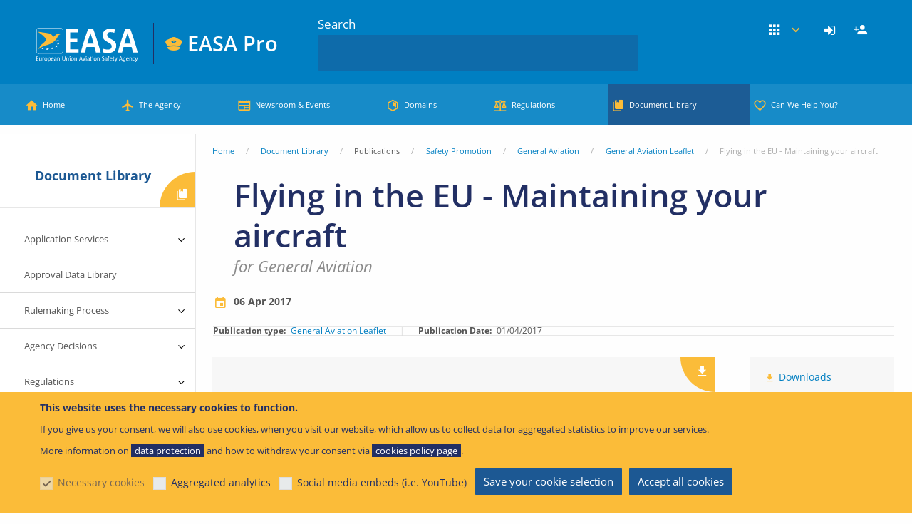

--- FILE ---
content_type: text/html; charset=UTF-8
request_url: https://www.easa.europa.eu/en/document-library/general-publications/flying-eu-maintaining-your-aircraft
body_size: 37185
content:
<!DOCTYPE html>
<html lang="en" dir="ltr" prefix="og: https://ogp.me/ns#" class="no-js">
  <head>
    <meta charset="utf-8" />
<link rel="apple-touch-icon" sizes="180x180" href="/modules/custom/easa_favicons/favicons/pro/apple-touch-icon.png">
<link rel="icon" type="image/png" sizes="32x32" href="/modules/custom/easa_favicons/favicons/pro/favicon-32x32.png"> 
<link rel="icon" type="image/png" sizes="16x16" href="/modules/custom/easa_favicons/favicons/pro/favicon-16x16.png">
<link rel="mask-icon" href="/modules/custom/easa_favicons/favicons/pro/safari-pinned-tab.svg" color="#007fc2">
<meta name="msapplication-TileColor" content="#1c5893">
<meta name="theme-color" content="#ffffff"><meta name="favicon-generator" content="EASA responsive_favicons + realfavicongenerator.net" />
<link rel="manifest" href="/modules/custom/easa_pwa/assets-root/manifest.json?t7eial" />
<style>/* @see https://github.com/aFarkas/lazysizes#broken-image-symbol */.js img.lazyload:not([src]) { visibility: hidden; }/* @see https://github.com/aFarkas/lazysizes#automatically-setting-the-sizes-attribute */.js img.lazyloaded[data-sizes=auto] { display: block; width: 100%; }/* Transition effect. */.js .lazyload, .js .lazyloading { opacity: 0; }.js .lazyloaded { opacity: 1; -webkit-transition: opacity 2000ms; transition: opacity 2000ms; }</style>
<script>var _mtm = window._mtm = window._mtm || [];_mtm.push({"mtm.startTime": (new Date().getTime()), "event": "mtm.Start"});var d = document, g = d.createElement("script"), s = d.getElementsByTagName("script")[0];g.type = "text/javascript";g.async = true;g.src="https://www.easa.europa.eu/piwik/js/container_Xh9tOlaT.js";s.parentNode.insertBefore(g, s);</script>
<meta name="description" content="EASA | European Union Aviation Safety Agency: The European Union Authority for aviation safety" />
<meta name="keywords" content="EASA, European Union Aviation, Aviation, Safety" />
<link rel="canonical" href="https://www.easa.europa.eu/en/document-library/general-publications/flying-eu-maintaining-your-aircraft" />
<link rel="shortlink" href="https://www.easa.europa.eu/en/node/18470" />
<link rel="image_src" href="https://www.easa.europa.eu/sites/default/files/ifu/social-media-logo.png" />
<meta name="rights" content="easa.europa.eu" />
<meta property="og:site_name" content="EASA" />
<meta property="og:type" content="Article" />
<meta property="og:url" content="https://www.easa.europa.eu/en/document-library/general-publications/flying-eu-maintaining-your-aircraft" />
<meta property="og:title" content="Flying in the EU - Maintaining your aircraft - for General Aviation | EASA" />
<meta property="og:image" content="https://www.easa.europa.eu/sites/default/files/ifu/social-media-logo.png" />
<meta property="og:image:width" content="1200" />
<meta property="og:image:height" content="630" />
<meta property="fb:app_id" content="1601682143285265" />
<meta name="twitter:card" content="summary" />
<meta name="twitter:site" content="@EASA" />
<meta name="twitter:title" content="Flying in the EU - Maintaining your aircraft - for General Aviation | EASA" />
<meta name="twitter:image:alt" content="EASA Logo" />
<meta name="twitter:image" content="https://www.easa.europa.eu/sites/default/files/ifu/social-media-logo.png" />
<meta name="MobileOptimized" content="width" />
<meta name="HandheldFriendly" content="true" />
<meta name="viewport" content="width=device-width, initial-scale=1.0" />
<style>div#sliding-popup, div#sliding-popup .eu-cookie-withdraw-banner, .eu-cookie-withdraw-tab {background: #0779bf} div#sliding-popup.eu-cookie-withdraw-wrapper { background: transparent; } #sliding-popup h1, #sliding-popup h2, #sliding-popup h3, #sliding-popup p, #sliding-popup label, #sliding-popup div, .eu-cookie-compliance-more-button, .eu-cookie-compliance-secondary-button, .eu-cookie-withdraw-tab { color: #ffffff;} .eu-cookie-withdraw-tab { border-color: #ffffff;}</style>
<meta http-equiv="ImageToolbar" content="false" />
<link rel="icon" href="/themes/custom/easa_foundation/favicon.ico" type="image/vnd.microsoft.icon" />
<link rel="alternate" hreflang="en" href="https://www.easa.europa.eu/en/document-library/general-publications/flying-eu-maintaining-your-aircraft" />
<script src="/sites/default/files/eu_cookie_compliance/eu_cookie_compliance.script.js?t7eial" defer></script>

    <title>Flying in the EU - Maintaining your aircraft - for General Aviation | EASA</title>
    <link rel="stylesheet" media="all" href="/sites/default/files/css/css_sopF5UPDFXIneiu28Ncu-krcxe2zjHquO8agOuUfbBc.css?delta=0&amp;language=en&amp;theme=easa_foundation&amp;include=[base64]" />
<link rel="stylesheet" media="all" href="/sites/default/files/css/css_FJoIrzZLBgAkMGBzv-fB_gyZ_zNU_DSqtE4NBjh-nx0.css?delta=1&amp;language=en&amp;theme=easa_foundation&amp;include=[base64]" />
<link rel="stylesheet" media="all" href="/sites/default/files/css/css_3ICja1i1P2sZhNcLMRBcjl3WjtmaFGnXashhDYvVs6A.css?delta=2&amp;language=en&amp;theme=easa_foundation&amp;include=[base64]" />

    <script type="application/json" data-drupal-selector="drupal-settings-json">{"path":{"baseUrl":"\/","pathPrefix":"en\/","currentPath":"node\/18470","currentPathIsAdmin":false,"isFront":false,"currentLanguage":"en"},"pluralDelimiter":"\u0003","suppressDeprecationErrors":true,"ajaxPageState":{"libraries":"[base64]","theme":"easa_foundation","theme_token":null},"ajaxTrustedUrl":{"\/en\/search":true},"back_to_top":{"back_to_top_button_trigger":100,"back_to_top_speed":1200,"back_to_top_prevent_on_mobile":true,"back_to_top_prevent_in_admin":true,"back_to_top_button_type":"image","back_to_top_button_text":"Back to top"},"cookieContentBlocker":{"consentAwareness":{"accepted":{"event":{"name":"eu_cookie_compliance.changePreferences","selector":""},"cookie":{"operator":"c","name":"cookie-agreed-categories","value":"marketing_and_functional"}},"declined":{"event":{"name":"eu_cookie_compliance.changePreferences","selector":"document"},"cookie":{"operator":"!c","name":"cookie-agreed-categories","value":"marketing_and_functional"}},"change":{"event":{"name":"","selector":""}}},"categories":{"analytics":{"consentAwareness":{"accepted":{"event":{"name":"eu_cookie_compliance.changePreferences","selector":"document"},"cookie":{"operator":"c","name":"cookie-agreed-categories","value":"analytics"}},"declined":{"event":{"name":"eu_cookie_compliance.changePreferences","selector":""},"cookie":{"operator":"!c","name":"cookie-agreed-categories","value":"analytics"}},"change":{"event":{"name":"","selector":""}}}},"mandatory":{"consentAwareness":{"accepted":{"event":{"name":"eu_cookie_compliance.changePreferences","selector":"document"},"cookie":{"operator":"c","name":"cookie-agreed-categories","value":"mandatory"}},"declined":{"event":{"name":"eu_cookie_compliance.changePreferences","selector":"document"},"cookie":{"operator":"!c","name":"cookie-agreed-categories","value":"mandatory"}},"change":{"event":{"name":"","selector":""}}}},"marketing_and_functional":{"consentAwareness":{"accepted":{"event":{"name":"eu_cookie_compliance.changePreferences","selector":"document"},"cookie":{"operator":"c","name":"cookie-agreed-categories","value":"marketing_and_functional"}},"declined":{"event":{"name":"eu_cookie_compliance.changePreferences","selector":"document"},"cookie":{"operator":"!c","name":"cookie-agreed-categories","value":"marketing_and_functional"}},"change":{"event":{"name":"","selector":""}}}}}},"easa_mautic":{"tracking_url":"https:\/\/www.easa.europa.eu\/go\/mtc.js","page_url":"https:\/\/www.easa.europa.eu\/en\/document-library\/general-publications\/flying-eu-maintaining-your-aircraft"},"lazy":{"lazysizes":{"lazyClass":"lazyload","loadedClass":"lazyloaded","loadingClass":"lazyloading","preloadClass":"lazypreload","errorClass":"lazyerror","autosizesClass":"lazyautosizes","srcAttr":"data-src","srcsetAttr":"data-srcset","sizesAttr":"data-sizes","minSize":40,"customMedia":[],"init":true,"expFactor":0,"hFac":0.80000000000000004,"loadMode":1,"loadHidden":false,"ricTimeout":0,"throttleDelay":125,"plugins":[]},"placeholderSrc":"","preferNative":false,"minified":true,"libraryPath":"\/libraries\/lazysizes"},"eu_cookie_compliance":{"cookie_policy_version":"1.0.1","popup_enabled":true,"popup_agreed_enabled":false,"popup_hide_agreed":false,"popup_clicking_confirmation":false,"popup_scrolling_confirmation":false,"popup_html_info":"\u003Cdiv aria-labelledby=\u0022popup-text\u0022  class=\u0022eu-cookie-compliance-banner eu-cookie-compliance-banner-info eu-cookie-compliance-banner--categories\u0022\u003E\n  \u003Cdiv class=\u0022popup-content info eu-cookie-compliance-content\u0022\u003E\n        \u003Cdiv id=\u0022popup-text\u0022 class=\u0022eu-cookie-compliance-message\u0022 role=\u0022document\u0022\u003E\n      \u003Ch2\u003EThis website uses the necessary cookies to function.\u003C\/h2\u003E\n\u003Cp\u003EIf you give us your consent, we will also use cookies, when you visit our website, which allow us to collect data for aggregated statistics to improve our services.\u0026nbsp;\u003Cbr\u003EMore information on \u003Ca href=\u0022\/data-protection\/easa-website\u0022\u003Edata protection\u003C\/a\u003E and how to withdraw your consent via \u003Ca href=\u0022\/cookie-policy\u0022\u003Ecookies policy page\u003C\/a\u003E.\u003C\/p\u003E\n\n          \u003C\/div\u003E\n\n          \u003Cdiv id=\u0022eu-cookie-compliance-categories\u0022 class=\u0022eu-cookie-compliance-categories\u0022\u003E\n                  \u003Cdiv class=\u0022eu-cookie-compliance-category\u0022\u003E\n            \u003Cdiv\u003E\n              \u003Cinput type=\u0022checkbox\u0022 name=\u0022cookie-categories\u0022 class=\u0022eu-cookie-compliance-category-checkbox\u0022 id=\u0022cookie-category-mandatory\u0022\n                     value=\u0022mandatory\u0022\n                      checked                       disabled  \u003E\n              \u003Clabel for=\u0022cookie-category-mandatory\u0022\u003ENecessary cookies\u003C\/label\u003E\n            \u003C\/div\u003E\n                      \u003C\/div\u003E\n                  \u003Cdiv class=\u0022eu-cookie-compliance-category\u0022\u003E\n            \u003Cdiv\u003E\n              \u003Cinput type=\u0022checkbox\u0022 name=\u0022cookie-categories\u0022 class=\u0022eu-cookie-compliance-category-checkbox\u0022 id=\u0022cookie-category-analytics\u0022\n                     value=\u0022analytics\u0022\n                                           \u003E\n              \u003Clabel for=\u0022cookie-category-analytics\u0022\u003EAggregated analytics\u003C\/label\u003E\n            \u003C\/div\u003E\n                      \u003C\/div\u003E\n                  \u003Cdiv class=\u0022eu-cookie-compliance-category\u0022\u003E\n            \u003Cdiv\u003E\n              \u003Cinput type=\u0022checkbox\u0022 name=\u0022cookie-categories\u0022 class=\u0022eu-cookie-compliance-category-checkbox\u0022 id=\u0022cookie-category-marketing_and_functional\u0022\n                     value=\u0022marketing_and_functional\u0022\n                                           \u003E\n              \u003Clabel for=\u0022cookie-category-marketing_and_functional\u0022\u003ESocial media embeds (i.e. YouTube)\u003C\/label\u003E\n            \u003C\/div\u003E\n                      \u003C\/div\u003E\n                          \u003Cdiv class=\u0022eu-cookie-compliance-categories-buttons\u0022\u003E\n            \u003Cbutton type=\u0022button\u0022\n                    class=\u0022eu-cookie-compliance-save-preferences-button \u0022\u003ESave your cookie selection\u003C\/button\u003E\n          \u003C\/div\u003E\n              \u003C\/div\u003E\n    \n    \u003Cdiv id=\u0022popup-buttons\u0022 class=\u0022eu-cookie-compliance-buttons eu-cookie-compliance-has-categories\u0022\u003E\n            \u003Cbutton type=\u0022button\u0022 class=\u0022agree-button eu-cookie-compliance-default-button\u0022\u003EAccept all cookies\u003C\/button\u003E\n          \u003C\/div\u003E\n  \u003C\/div\u003E\n\u003C\/div\u003E","use_mobile_message":false,"mobile_popup_html_info":"\u003Cdiv aria-labelledby=\u0022popup-text\u0022  class=\u0022eu-cookie-compliance-banner eu-cookie-compliance-banner-info eu-cookie-compliance-banner--categories\u0022\u003E\n  \u003Cdiv class=\u0022popup-content info eu-cookie-compliance-content\u0022\u003E\n        \u003Cdiv id=\u0022popup-text\u0022 class=\u0022eu-cookie-compliance-message\u0022 role=\u0022document\u0022\u003E\n      \n          \u003C\/div\u003E\n\n          \u003Cdiv id=\u0022eu-cookie-compliance-categories\u0022 class=\u0022eu-cookie-compliance-categories\u0022\u003E\n                  \u003Cdiv class=\u0022eu-cookie-compliance-category\u0022\u003E\n            \u003Cdiv\u003E\n              \u003Cinput type=\u0022checkbox\u0022 name=\u0022cookie-categories\u0022 class=\u0022eu-cookie-compliance-category-checkbox\u0022 id=\u0022cookie-category-mandatory\u0022\n                     value=\u0022mandatory\u0022\n                      checked                       disabled  \u003E\n              \u003Clabel for=\u0022cookie-category-mandatory\u0022\u003ENecessary cookies\u003C\/label\u003E\n            \u003C\/div\u003E\n                      \u003C\/div\u003E\n                  \u003Cdiv class=\u0022eu-cookie-compliance-category\u0022\u003E\n            \u003Cdiv\u003E\n              \u003Cinput type=\u0022checkbox\u0022 name=\u0022cookie-categories\u0022 class=\u0022eu-cookie-compliance-category-checkbox\u0022 id=\u0022cookie-category-analytics\u0022\n                     value=\u0022analytics\u0022\n                                           \u003E\n              \u003Clabel for=\u0022cookie-category-analytics\u0022\u003EAggregated analytics\u003C\/label\u003E\n            \u003C\/div\u003E\n                      \u003C\/div\u003E\n                  \u003Cdiv class=\u0022eu-cookie-compliance-category\u0022\u003E\n            \u003Cdiv\u003E\n              \u003Cinput type=\u0022checkbox\u0022 name=\u0022cookie-categories\u0022 class=\u0022eu-cookie-compliance-category-checkbox\u0022 id=\u0022cookie-category-marketing_and_functional\u0022\n                     value=\u0022marketing_and_functional\u0022\n                                           \u003E\n              \u003Clabel for=\u0022cookie-category-marketing_and_functional\u0022\u003ESocial media embeds (i.e. YouTube)\u003C\/label\u003E\n            \u003C\/div\u003E\n                      \u003C\/div\u003E\n                          \u003Cdiv class=\u0022eu-cookie-compliance-categories-buttons\u0022\u003E\n            \u003Cbutton type=\u0022button\u0022\n                    class=\u0022eu-cookie-compliance-save-preferences-button \u0022\u003ESave your cookie selection\u003C\/button\u003E\n          \u003C\/div\u003E\n              \u003C\/div\u003E\n    \n    \u003Cdiv id=\u0022popup-buttons\u0022 class=\u0022eu-cookie-compliance-buttons eu-cookie-compliance-has-categories\u0022\u003E\n            \u003Cbutton type=\u0022button\u0022 class=\u0022agree-button eu-cookie-compliance-default-button\u0022\u003EAccept all cookies\u003C\/button\u003E\n          \u003C\/div\u003E\n  \u003C\/div\u003E\n\u003C\/div\u003E","mobile_breakpoint":768,"popup_html_agreed":false,"popup_use_bare_css":false,"popup_height":"auto","popup_width":"100%","popup_delay":1000,"popup_link":"\/en\/data-protection","popup_link_new_window":true,"popup_position":false,"fixed_top_position":true,"popup_language":"en","store_consent":false,"better_support_for_screen_readers":true,"cookie_name":"","reload_page":false,"domain":"www.easa.europa.eu","domain_all_sites":true,"popup_eu_only":false,"popup_eu_only_js":false,"cookie_lifetime":100,"cookie_session":0,"set_cookie_session_zero_on_disagree":0,"disagree_do_not_show_popup":false,"method":"categories","automatic_cookies_removal":true,"allowed_cookies":"","withdraw_markup":"\u003Cbutton type=\u0022button\u0022 class=\u0022eu-cookie-withdraw-tab\u0022\u003EPrivacy settings\u003C\/button\u003E\n\u003Cdiv aria-labelledby=\u0022popup-text\u0022 class=\u0022eu-cookie-withdraw-banner\u0022\u003E\n  \u003Cdiv class=\u0022popup-content info eu-cookie-compliance-content\u0022\u003E\n    \u003Cdiv id=\u0022popup-text\u0022 class=\u0022eu-cookie-compliance-message\u0022 role=\u0022document\u0022\u003E\n      \u003Ch2\u003EWe use cookies on this site to enhance your user experience\u003C\/h2\u003E\n\u003Cp\u003EYou have given your consent for us to set cookies.\u003C\/p\u003E\n\n    \u003C\/div\u003E\n    \u003Cdiv id=\u0022popup-buttons\u0022 class=\u0022eu-cookie-compliance-buttons\u0022\u003E\n      \u003Cbutton type=\u0022button\u0022 class=\u0022eu-cookie-withdraw-button \u0022\u003E\u003C\/button\u003E\n    \u003C\/div\u003E\n  \u003C\/div\u003E\n\u003C\/div\u003E","withdraw_enabled":false,"reload_options":0,"reload_routes_list":"","withdraw_button_on_info_popup":false,"cookie_categories":["mandatory","analytics","marketing_and_functional"],"cookie_categories_details":{"mandatory":{"uuid":"2058c4b3-a89a-46b2-bb62-252cf680fda4","langcode":"en","status":true,"dependencies":[],"id":"mandatory","label":"Necessary cookies","description":"","checkbox_default_state":"required","weight":-10},"analytics":{"uuid":"e80d7238-fbf8-4a1e-bd3d-f286b016fe51","langcode":"en","status":true,"dependencies":[],"id":"analytics","label":"Aggregated analytics","description":"","checkbox_default_state":"unchecked","weight":-9},"marketing_and_functional":{"uuid":"eb848bb3-01ff-4619-8491-e67267fac979","langcode":"en","status":true,"dependencies":[],"id":"marketing_and_functional","label":"Social media embeds (i.e. YouTube)","description":"","checkbox_default_state":"unchecked","weight":-8}},"enable_save_preferences_button":true,"cookie_value_disagreed":"0","cookie_value_agreed_show_thank_you":"1","cookie_value_agreed":"2","containing_element":"body","settings_tab_enabled":false,"olivero_primary_button_classes":"","olivero_secondary_button_classes":"","close_button_action":"close_banner","open_by_default":true,"modules_allow_popup":true,"hide_the_banner":false,"geoip_match":true,"unverified_scripts":["\/piwik\/matomo.js"]},"easa_most_viewed_entities":{"data":{"nid":"18470"},"url":"\/modules\/custom\/easa_most_viewed_entities\/most_viewed_entities.php"},"field_group":{"html_element":{"mode":"default","context":"view","settings":{"classes":"easa-featured-field group-easa-downloads field-group-div","id":"group-easa-downloads","element":"div","show_label":true,"label_element":"h3","label_element_classes":"","attributes":" data-magellan-target=\u0022group-easa-downloads\u0022","effect":"none","speed":"fast"}}},"easaPersonalisation":{"labels":{"main":{"labelOn":"Follow this item","labelOff":"Follow this item"},"main_teaser":{"labelOn":"Follow this item","labelOff":"Follow this item"},"categories":{"labelOn":"Follow","labelOff":"Follow"}},"routes":{"collection":"\/en\/easa-personalisation\/api\/v1\/subscriptions","create":"\/en\/easa-personalisation\/api\/v1\/subscriptions","get":"\/en\/easa-personalisation\/api\/v1\/subscriptions\/%sid","update":"\/en\/easa-personalisation\/api\/v1\/subscriptions\/%sid","delete":"\/en\/easa-personalisation\/api\/v1\/subscriptions\/%sid","hash":"\/en\/easa-personalisation\/api\/v1\/subscriptions-hash","frequency":"\/en\/easa-personalisation\/api\/v1\/notifications\/frequency","collection.group":"\/en\/easa-personalisation\/api\/v1\/groups","create.group":"\/en\/easa-personalisation\/api\/v1\/groups","update.group":"\/en\/easa-personalisation\/api\/v1\/groups\/%entity_type_id\/%bundle\/%entity_id","delete.group":"\/en\/easa-personalisation\/api\/v1\/groups\/%entity_type_id\/%bundle\/%entity_id","clearEmailNotifications":"\/en\/easa-personalisation\/api\/v1\/notifications\/clear\/email?token=KiYeI9nEjzLcSEEsLYugTh7FuV1uyDGxsgsxaHMKh90","clearBrowserNotifications":"\/en\/easa-personalisation\/api\/v1\/notifications\/clear\/browser?token=llHf_2XRoj5xfnlOUYTx5bwEdInMKbwlhB-ftVSd6zw","notifications":{"collection":"\/en\/easa-personalisation\/api\/v1\/notifications","preview":"\/en\/easa-personalisation\/api\/v1\/notifications\/preview","markAsRead":"\/en\/easa-personalisation\/api\/v1\/notifications\/mark-as-read"},"settings":"\/en\/user\/settings\/personalisation","visits":{"collection":"\/en\/easa-personalisation\/api\/v1\/visits","create":"\/en\/easa-personalisation\/api\/v1\/visits"}},"badges":{"followed":"\u003Cspan class=\u0022field easa-bar-field status-followed\u0022\u003EFollowed\u003C\/span\u003E","visited":"\u003Cspan class=\u0022field easa-bar-field status-visited\u0022\u003EVisited\u003C\/span\u003E"},"globalSettings":{"easa_event":{"label":"Events -  All","entity_type_id":"node_type","entity_id":"","bundle":"easa_event","promoted":"1"},"easa_news":{"label":"News -  All","entity_type_id":"node_type","entity_id":"","bundle":"easa_news","promoted":"1"},"easa_press_release":{"label":"Press Release","entity_type_id":"node_type","entity_id":"","bundle":"easa_press_release","promoted":"1"},"topic":{"label":"Topic","entity_type_id":"node_type","entity_id":"","bundle":"topic","promoted":"1"},"11048":{"label":"Suggested","entity_type_id":"taxonomy_term","entity_id":"11048","bundle":"easa_notification_category","promoted":"1"},"11080":{"label":"News - Careers","entity_type_id":"taxonomy_term","entity_id":"11080","bundle":"news_categories","promoted":"1"},"11620":{"label":"Agency Decision","entity_type_id":"taxonomy_term","entity_id":"11620","bundle":"easa_domains","promoted":"1","parent_entity_id":"11056","is_group":"0"},"11621":{"label":"Notices of Proposed Amendment (NPA)","entity_type_id":"taxonomy_term","entity_id":"11621","bundle":"easa_domains","promoted":"1","parent_entity_id":"11056","is_group":"0"},"11622":{"label":"Opinion","entity_type_id":"taxonomy_term","entity_id":"11622","bundle":"easa_domains","promoted":"1","parent_entity_id":"11056","is_group":"0"},"11623":{"label":"Regulation","entity_type_id":"taxonomy_term","entity_id":"11623","bundle":"easa_domains","promoted":"1","parent_entity_id":"11056","is_group":"0"},"11624":{"label":"Application Form","entity_type_id":"taxonomy_term","entity_id":"11624","bundle":"easa_domains","promoted":"1","parent_entity_id":"11056","is_group":"0"},"11625":{"label":"Research Project","entity_type_id":"taxonomy_term","entity_id":"11625","bundle":"easa_domains","promoted":"1","parent_entity_id":"11056","is_group":"0"},"11626":{"label":"Research Report","entity_type_id":"taxonomy_term","entity_id":"11626","bundle":"easa_domains","promoted":"1","parent_entity_id":"11056","is_group":"0"},"11627":{"label":"News","entity_type_id":"taxonomy_term","entity_id":"11627","bundle":"easa_domains","promoted":"1","parent_entity_id":"11056","is_group":"0"},"11628":{"label":"Agency Decision","entity_type_id":"taxonomy_term","entity_id":"11628","bundle":"easa_domains","promoted":"1","parent_entity_id":"11061","is_group":"0"},"11629":{"label":"Notices of Proposed Amendment (NPA)","entity_type_id":"taxonomy_term","entity_id":"11629","bundle":"easa_domains","promoted":"1","parent_entity_id":"11061","is_group":"0"},"11630":{"label":"Opinion","entity_type_id":"taxonomy_term","entity_id":"11630","bundle":"easa_domains","promoted":"1","parent_entity_id":"11061","is_group":"0"},"11631":{"label":"Regulation","entity_type_id":"taxonomy_term","entity_id":"11631","bundle":"easa_domains","promoted":"1","parent_entity_id":"11061","is_group":"0"},"11632":{"label":"Application Form","entity_type_id":"taxonomy_term","entity_id":"11632","bundle":"easa_domains","promoted":"1","parent_entity_id":"11061","is_group":"0"},"11633":{"label":"Conflict zone","entity_type_id":"taxonomy_term","entity_id":"11633","bundle":"easa_domains","promoted":"1","parent_entity_id":"11061","is_group":"0"},"11634":{"label":"Research Project","entity_type_id":"taxonomy_term","entity_id":"11634","bundle":"easa_domains","promoted":"1","parent_entity_id":"11061","is_group":"0"},"11635":{"label":"Research Report","entity_type_id":"taxonomy_term","entity_id":"11635","bundle":"easa_domains","promoted":"1","parent_entity_id":"11061","is_group":"0"},"11636":{"label":"Easy Access Rules","entity_type_id":"taxonomy_term","entity_id":"11636","bundle":"easa_domains","promoted":"1","parent_entity_id":"11061","is_group":"0"},"11637":{"label":"News","entity_type_id":"taxonomy_term","entity_id":"11637","bundle":"easa_domains","promoted":"1","parent_entity_id":"11061","is_group":"0"},"11638":{"label":"News","entity_type_id":"taxonomy_term","entity_id":"11638","bundle":"easa_domains","promoted":"1","parent_entity_id":"11053","is_group":"0"},"11639":{"label":"Agency Decision","entity_type_id":"taxonomy_term","entity_id":"11639","bundle":"easa_domains","promoted":"1","parent_entity_id":"11053","is_group":"0"},"11640":{"label":"Notices of Proposed Amendment (NPA)","entity_type_id":"taxonomy_term","entity_id":"11640","bundle":"easa_domains","promoted":"1","parent_entity_id":"11053","is_group":"0"},"11641":{"label":"Opinion","entity_type_id":"taxonomy_term","entity_id":"11641","bundle":"easa_domains","promoted":"1","parent_entity_id":"11053","is_group":"0"},"11642":{"label":"Regulation","entity_type_id":"taxonomy_term","entity_id":"11642","bundle":"easa_domains","promoted":"1","parent_entity_id":"11053","is_group":"0"},"11643":{"label":"DOA Public Consultation","entity_type_id":"taxonomy_term","entity_id":"11643","bundle":"easa_domains","promoted":"1","parent_entity_id":"11053","is_group":"0"},"11644":{"label":"Product Certification Consultations","entity_type_id":"taxonomy_term","entity_id":"11644","bundle":"easa_domains","promoted":"1","parent_entity_id":"11053","is_group":"0"},"11645":{"label":"Research Project","entity_type_id":"taxonomy_term","entity_id":"11645","bundle":"easa_domains","promoted":"1","parent_entity_id":"11053","is_group":"0"},"11646":{"label":"Research Report","entity_type_id":"taxonomy_term","entity_id":"11646","bundle":"easa_domains","promoted":"1","parent_entity_id":"11053","is_group":"0"},"11647":{"label":"Suspected Unapproved Parts (SUP)","entity_type_id":"taxonomy_term","entity_id":"11647","bundle":"easa_domains","promoted":"1","parent_entity_id":"11053","is_group":"0"},"11648":{"label":"Type Certificate Data Sheets (TCDS)","entity_type_id":"taxonomy_term","entity_id":"11648","bundle":"easa_domains","promoted":"1","parent_entity_id":"11053","is_group":"0"},"11649":{"label":"Easy Access Rules","entity_type_id":"taxonomy_term","entity_id":"11649","bundle":"easa_domains","promoted":"1","parent_entity_id":"11053","is_group":"0"},"11650":{"label":"Application Form","entity_type_id":"taxonomy_term","entity_id":"11650","bundle":"easa_domains","promoted":"1","parent_entity_id":"11053","is_group":"0"},"11651":{"label":"Agency Decision","entity_type_id":"taxonomy_term","entity_id":"11651","bundle":"easa_domains","promoted":"1","parent_entity_id":"11060","is_group":"0"},"11652":{"label":"Notices of Proposed Amendment (NPA)","entity_type_id":"taxonomy_term","entity_id":"11652","bundle":"easa_domains","promoted":"1","parent_entity_id":"11060","is_group":"0"},"11653":{"label":"Opinion","entity_type_id":"taxonomy_term","entity_id":"11653","bundle":"easa_domains","promoted":"1","parent_entity_id":"11060","is_group":"0"},"11654":{"label":"Regulation","entity_type_id":"taxonomy_term","entity_id":"11654","bundle":"easa_domains","promoted":"1","parent_entity_id":"11060","is_group":"0"},"11655":{"label":"Application Form","entity_type_id":"taxonomy_term","entity_id":"11655","bundle":"easa_domains","promoted":"1","parent_entity_id":"11060","is_group":"0"},"11656":{"label":"Easy Access Rules","entity_type_id":"taxonomy_term","entity_id":"11656","bundle":"easa_domains","promoted":"1","parent_entity_id":"11060","is_group":"0"},"11657":{"label":"News","entity_type_id":"taxonomy_term","entity_id":"11657","bundle":"easa_domains","promoted":"1","parent_entity_id":"11060","is_group":"0"},"11658":{"label":"Agency Decision","entity_type_id":"taxonomy_term","entity_id":"11658","bundle":"easa_domains","promoted":"1","parent_entity_id":"11054","is_group":"0"},"11659":{"label":"Notices of Proposed Amendment (NPA)","entity_type_id":"taxonomy_term","entity_id":"11659","bundle":"easa_domains","promoted":"1","parent_entity_id":"11054","is_group":"0"},"11660":{"label":"Opinion","entity_type_id":"taxonomy_term","entity_id":"11660","bundle":"easa_domains","promoted":"1","parent_entity_id":"11054","is_group":"0"},"11661":{"label":"Regulation","entity_type_id":"taxonomy_term","entity_id":"11661","bundle":"easa_domains","promoted":"1","parent_entity_id":"11054","is_group":"0"},"11662":{"label":"Application Form","entity_type_id":"taxonomy_term","entity_id":"11662","bundle":"easa_domains","promoted":"1","parent_entity_id":"11054","is_group":"0"},"11663":{"label":"Easy Access Rules","entity_type_id":"taxonomy_term","entity_id":"11663","bundle":"easa_domains","promoted":"1","parent_entity_id":"11054","is_group":"0"},"11664":{"label":"News","entity_type_id":"taxonomy_term","entity_id":"11664","bundle":"easa_domains","promoted":"1","parent_entity_id":"11054","is_group":"0"},"11665":{"label":"Agency Decision","entity_type_id":"taxonomy_term","entity_id":"11665","bundle":"easa_domains","promoted":"1","parent_entity_id":"11058","is_group":"0"},"11666":{"label":"Notices of Proposed Amendment (NPA)","entity_type_id":"taxonomy_term","entity_id":"11666","bundle":"easa_domains","promoted":"1","parent_entity_id":"11058","is_group":"0"},"11667":{"label":"Opinion","entity_type_id":"taxonomy_term","entity_id":"11667","bundle":"easa_domains","promoted":"1","parent_entity_id":"11058","is_group":"0"},"11668":{"label":"Regulation","entity_type_id":"taxonomy_term","entity_id":"11668","bundle":"easa_domains","promoted":"1","parent_entity_id":"11058","is_group":"0"},"11669":{"label":"Easy Access Rules","entity_type_id":"taxonomy_term","entity_id":"11669","bundle":"easa_domains","promoted":"1","parent_entity_id":"11058","is_group":"0"},"11670":{"label":"News","entity_type_id":"taxonomy_term","entity_id":"11670","bundle":"easa_domains","promoted":"1","parent_entity_id":"11058","is_group":"0"},"11671":{"label":"Agency Decision","entity_type_id":"taxonomy_term","entity_id":"11671","bundle":"easa_domains","promoted":"1","parent_entity_id":"11064","is_group":"0"},"11672":{"label":"Notices of Proposed Amendment (NPA)","entity_type_id":"taxonomy_term","entity_id":"11672","bundle":"easa_domains","promoted":"1","parent_entity_id":"11064","is_group":"0"},"11673":{"label":"Opinion","entity_type_id":"taxonomy_term","entity_id":"11673","bundle":"easa_domains","promoted":"1","parent_entity_id":"11064","is_group":"0"},"11674":{"label":"Regulation","entity_type_id":"taxonomy_term","entity_id":"11674","bundle":"easa_domains","promoted":"1","parent_entity_id":"11064","is_group":"0"},"11675":{"label":"News","entity_type_id":"taxonomy_term","entity_id":"11675","bundle":"easa_domains","promoted":"1","parent_entity_id":"11064","is_group":"0"},"11676":{"label":"Easy Access Rules","entity_type_id":"taxonomy_term","entity_id":"11676","bundle":"easa_domains","promoted":"1","parent_entity_id":"11064","is_group":"0"},"11677":{"label":"Research Project","entity_type_id":"taxonomy_term","entity_id":"11677","bundle":"easa_domains","promoted":"1","parent_entity_id":"11065","is_group":"0"},"11678":{"label":"Research Report","entity_type_id":"taxonomy_term","entity_id":"11678","bundle":"easa_domains","promoted":"1","parent_entity_id":"11065","is_group":"0"},"11679":{"label":"Agency Decision","entity_type_id":"taxonomy_term","entity_id":"11679","bundle":"easa_domains","promoted":"1","parent_entity_id":"11065","is_group":"0"},"11680":{"label":"Notices of Proposed Amendment (NPA)","entity_type_id":"taxonomy_term","entity_id":"11680","bundle":"easa_domains","promoted":"1","parent_entity_id":"11065","is_group":"0"},"11681":{"label":"Opinion","entity_type_id":"taxonomy_term","entity_id":"11681","bundle":"easa_domains","promoted":"1","parent_entity_id":"11065","is_group":"0"},"11682":{"label":"Regulation","entity_type_id":"taxonomy_term","entity_id":"11682","bundle":"easa_domains","promoted":"1","parent_entity_id":"11065","is_group":"0"},"11683":{"label":"General Publication","entity_type_id":"taxonomy_term","entity_id":"11683","bundle":"easa_domains","promoted":"1","parent_entity_id":"11065","is_group":"0"},"11684":{"label":"Easy Access Rules","entity_type_id":"taxonomy_term","entity_id":"11684","bundle":"easa_domains","promoted":"1","parent_entity_id":"11065","is_group":"0"},"11685":{"label":"News","entity_type_id":"taxonomy_term","entity_id":"11685","bundle":"easa_domains","promoted":"1","parent_entity_id":"11065","is_group":"0"},"11686":{"label":"Agency Decision","entity_type_id":"taxonomy_term","entity_id":"11686","bundle":"easa_domains","promoted":"1","parent_entity_id":"11055","is_group":"0"},"11687":{"label":"Notices of Proposed Amendment (NPA)","entity_type_id":"taxonomy_term","entity_id":"11687","bundle":"easa_domains","promoted":"1","parent_entity_id":"11055","is_group":"0"},"11688":{"label":"Opinion","entity_type_id":"taxonomy_term","entity_id":"11688","bundle":"easa_domains","promoted":"1","parent_entity_id":"11055","is_group":"0"},"11689":{"label":"Regulation","entity_type_id":"taxonomy_term","entity_id":"11689","bundle":"easa_domains","promoted":"1","parent_entity_id":"11055","is_group":"0"},"11690":{"label":"News","entity_type_id":"taxonomy_term","entity_id":"11690","bundle":"easa_domains","promoted":"1","parent_entity_id":"11055","is_group":"0"},"11691":{"label":"Easy Access Rules","entity_type_id":"taxonomy_term","entity_id":"11691","bundle":"easa_domains","promoted":"1","parent_entity_id":"11055","is_group":"0"},"11692":{"label":"Bilateral Agreement","entity_type_id":"taxonomy_term","entity_id":"11692","bundle":"easa_domains","promoted":"1","parent_entity_id":"11062","is_group":"0"},"11693":{"label":"Technical cooperation project","entity_type_id":"taxonomy_term","entity_id":"11693","bundle":"easa_domains","promoted":"1","parent_entity_id":"11062","is_group":"0"},"11694":{"label":"Working Arrangement","entity_type_id":"taxonomy_term","entity_id":"11694","bundle":"easa_domains","promoted":"1","parent_entity_id":"11062","is_group":"0"},"11695":{"label":"News","entity_type_id":"taxonomy_term","entity_id":"11695","bundle":"easa_domains","promoted":"1","parent_entity_id":"11062","is_group":"0"},"11696":{"label":"Application Form","entity_type_id":"taxonomy_term","entity_id":"11696","bundle":"easa_domains","promoted":"1","parent_entity_id":"11052","is_group":"0"},"11697":{"label":"Research Project","entity_type_id":"taxonomy_term","entity_id":"11697","bundle":"easa_domains","promoted":"1","parent_entity_id":"11052","is_group":"0"},"11698":{"label":"Research Report","entity_type_id":"taxonomy_term","entity_id":"11698","bundle":"easa_domains","promoted":"1","parent_entity_id":"11052","is_group":"0"},"11699":{"label":"News","entity_type_id":"taxonomy_term","entity_id":"11699","bundle":"easa_domains","promoted":"1","parent_entity_id":"11052","is_group":"0"},"11700":{"label":"News","entity_type_id":"taxonomy_term","entity_id":"11700","bundle":"easa_domains","promoted":"1","parent_entity_id":"11127","is_group":"0"},"11701":{"label":"Research Project","entity_type_id":"taxonomy_term","entity_id":"11701","bundle":"easa_domains","promoted":"1","parent_entity_id":"11127","is_group":"0"},"11702":{"label":"Research Report","entity_type_id":"taxonomy_term","entity_id":"11702","bundle":"easa_domains","promoted":"1","parent_entity_id":"11127","is_group":"0"},"11703":{"label":"Agency Decision","entity_type_id":"taxonomy_term","entity_id":"11703","bundle":"easa_domains","promoted":"1","parent_entity_id":"11128","is_group":"0"},"11704":{"label":"Notices of Proposed Amendment (NPA)","entity_type_id":"taxonomy_term","entity_id":"11704","bundle":"easa_domains","promoted":"1","parent_entity_id":"11128","is_group":"0"},"11705":{"label":"Opinion","entity_type_id":"taxonomy_term","entity_id":"11705","bundle":"easa_domains","promoted":"1","parent_entity_id":"11128","is_group":"0"},"11706":{"label":"Regulation","entity_type_id":"taxonomy_term","entity_id":"11706","bundle":"easa_domains","promoted":"1","parent_entity_id":"11128","is_group":"0"},"11707":{"label":"News","entity_type_id":"taxonomy_term","entity_id":"11707","bundle":"easa_domains","promoted":"1","parent_entity_id":"11128","is_group":"0"},"11708":{"label":"Easy Access Rules","entity_type_id":"taxonomy_term","entity_id":"11708","bundle":"easa_domains","promoted":"1","parent_entity_id":"11128","is_group":"0"},"11709":{"label":"Agency Decision","entity_type_id":"taxonomy_term","entity_id":"11709","bundle":"easa_domains","promoted":"1","parent_entity_id":"11619","is_group":"0"},"11710":{"label":"Notices of Proposed Amendment (NPA)","entity_type_id":"taxonomy_term","entity_id":"11710","bundle":"easa_domains","promoted":"1","parent_entity_id":"11619","is_group":"0"},"11711":{"label":"Opinion","entity_type_id":"taxonomy_term","entity_id":"11711","bundle":"easa_domains","promoted":"1","parent_entity_id":"11619","is_group":"0"},"11712":{"label":"Regulation","entity_type_id":"taxonomy_term","entity_id":"11712","bundle":"easa_domains","promoted":"1","parent_entity_id":"11619","is_group":"0"},"11713":{"label":"Application Form","entity_type_id":"taxonomy_term","entity_id":"11713","bundle":"easa_domains","promoted":"1","parent_entity_id":"11619","is_group":"0"},"11714":{"label":"Easy Access Rules","entity_type_id":"taxonomy_term","entity_id":"11714","bundle":"easa_domains","promoted":"1","parent_entity_id":"11619","is_group":"0"},"11715":{"label":"News","entity_type_id":"taxonomy_term","entity_id":"11715","bundle":"easa_domains","promoted":"1","parent_entity_id":"11619","is_group":"0"},"11924":{"label":"News - Accreditation of Qualified Entities","entity_type_id":"taxonomy_term","entity_id":"11924","bundle":"news_categories","promoted":"1"},"11056":{"label":"Aerodromes","entity_type_id":"taxonomy_term","entity_id":"11056","bundle":"easa_domains","promoted":"1","parent_entity_id":"0","is_group":"1"},"11061":{"label":"Air Operations","entity_type_id":"taxonomy_term","entity_id":"11061","bundle":"easa_domains","promoted":"1","parent_entity_id":"0","is_group":"1"},"11054":{"label":"Air Traffic Management","entity_type_id":"taxonomy_term","entity_id":"11054","bundle":"easa_domains","promoted":"1","parent_entity_id":"0","is_group":"1"},"11053":{"label":"Aircraft \u0026 products","entity_type_id":"taxonomy_term","entity_id":"11053","bundle":"easa_domains","promoted":"1","parent_entity_id":"0","is_group":"1"},"11060":{"label":"Aircrew \u0026 Medical","entity_type_id":"taxonomy_term","entity_id":"11060","bundle":"easa_domains","promoted":"1","parent_entity_id":"0","is_group":"1"},"11064":{"label":"Cybersecurity","entity_type_id":"taxonomy_term","entity_id":"11064","bundle":"easa_domains","promoted":"1","parent_entity_id":"0","is_group":"1"},"11058":{"label":"Drones \u0026 Air Mobility","entity_type_id":"taxonomy_term","entity_id":"11058","bundle":"easa_domains","promoted":"1","parent_entity_id":"0","is_group":"1"},"11065":{"label":"Environment","entity_type_id":"taxonomy_term","entity_id":"11065","bundle":"easa_domains","promoted":"1","parent_entity_id":"0","is_group":"1"},"11055":{"label":"General Aviation","entity_type_id":"taxonomy_term","entity_id":"11055","bundle":"easa_domains","promoted":"1","parent_entity_id":"0","is_group":"1"},"11062":{"label":"International cooperation","entity_type_id":"taxonomy_term","entity_id":"11062","bundle":"easa_domains","promoted":"1","parent_entity_id":"0","is_group":"1"},"11127":{"label":"Research \u0026 Innovation","entity_type_id":"taxonomy_term","entity_id":"11127","bundle":"easa_domains","promoted":"1","parent_entity_id":"0","is_group":"1"},"11128":{"label":"Rotorcraft \u0026 VTOL","entity_type_id":"taxonomy_term","entity_id":"11128","bundle":"easa_domains","promoted":"1","parent_entity_id":"0","is_group":"1"},"11052":{"label":"Safety Management \u0026 Promotion","entity_type_id":"taxonomy_term","entity_id":"11052","bundle":"easa_domains","promoted":"1","parent_entity_id":"0","is_group":"1"},"11619":{"label":"Third Country Operators","entity_type_id":"taxonomy_term","entity_id":"11619","bundle":"easa_domains","promoted":"1","parent_entity_id":"0","is_group":"1"}},"currentRoute":{"route_name":"entity.node.canonical","route_param_key":"node=18470","route_parameters":{"node":"18470"},"options":[],"title":"Flying in the EU - Maintaining your aircraft"}},"search_api_autocomplete":{"easa_search":{"delay":500,"auto_submit":true,"min_length":2}},"easa":{"landing":"Drupal.landing","passengersHome":"\/en\/light","expertsHome":"\/en\/home","cookieAuthenticated":"Drupal.visitor.au","cookieAdmin":"Drupal.visitor.admin","cookieAnon":"Drupal.visitor.anon","cookieUserModal":"easa_website.conditional_modal","userMenu":{"pro":{"anonymous":[{"label":"Login","path":"\/en\/user\/login"},{"label":"Register","path":"\/en\/user\/register","classes":"easa-user-register"}],"authenticated":[{"label":"My account","path":"\/en\/user\/profile","classes":"easa-user-profile"},{"label":"Personalisation settings","path":"\/en\/user\/settings\/personalisation","classes":"easa-user-personalisation-settings"},{"label":"Notifications","path":"\/en\/user\/notifications","classes":"easa-user-notifications"},{"label":"Log out","path":"\/en\/user\/logout","classes":"easa-user-logout"}]},"light":{"anonymous":[{"label":"Login","path":"\/en\/light\/user\/login"},{"label":"Register","path":"\/en\/light\/user\/register","classes":"easa-user-register"}],"authenticated":[{"label":"My account","path":"\/en\/light\/user\/profile","classes":"easa-user-profile"},{"label":"Personalisation settings","path":"\/en\/light\/user\/settings\/personalisation","classes":"easa-user-personalisation-settings"},{"label":"Notifications","path":"\/en\/light\/user\/notifications","classes":"easa-user-notifications"},{"label":"Log out","path":"\/en\/user\/logout","classes":"easa-user-logout"}]}}},"easaPwa":{"publicKey":"BLu9hT9GflXJjIBaQUD41U49tVZNNWJyElhSV5Z-MKmIeKD9jwAbFXbAPeoHhhKAr_7svkRBJJjgyeQNeWAcQQQ","siteName":"EASA","routes":{"collection":"\/easa-personalisation\/api\/v1\/push-subscriptions","post":"\/easa-personalisation\/api\/v1\/push-subscriptions"}},"user":{"uid":0,"permissionsHash":"d7ea68dd00333814ecbe5e3bc6a4278357a4fae105471343a0a55efa9a14b0ab"}}</script>
<script src="/sites/default/files/js/js__9dx38fymW3-Jy3E2kQ_jyr1OKegy6m526AAotwSOXM.js?scope=header&amp;delta=0&amp;language=en&amp;theme=easa_foundation&amp;include=[base64]"></script>

  </head>
  <body class="lang-en section-en user-anonymous section-document-library path-node node--type-easa-general-publication">
  <a href="#main-content" class="visually-hidden focusable skip-link">
    Skip to main content
  </a>
  
    <div class="dialog-off-canvas-main-canvas" data-off-canvas-main-canvas>
    <div role="document" class="page">
  <header class="l-header sticky" role="banner" aria-label="Site header" data-sticky>
              <div class="region region--l-header l-header-region">
            <section id="block-easa-block-sitebranding" class="block-easa-block-sitebranding block block-system block-system-branding-block">
  
  
    

  
          <a href="/en" title="Home" rel="home">
      <img src="/themes/custom/easa_foundation/logo.svg" alt="Home" />
    </a>
          <div class="site-name hide-for-medium">
      <a href="/en" title="Home" rel="home">Home</a>
    </div>
        <span class="site-name--branded show-for-large">
      <span class="sitename">EASA Pro</span>
    </span>
        <div class="site-slogan visually-hidden">European Union Aviation Safety Agency</div>
  
    
  </section>
<nav role="navigation" aria-labelledby="block-easa-block-mainmenu-topbar-menu" id="block-easa-block-mainmenu-topbar" class="hide-for-large easa-block-topbar block-easa-block-mainmenu-topbar">
            
  <h2 class="block-title visually-hidden" id="block-easa-block-mainmenu-topbar-menu">Main menu Topbar</h2>
  

        


  <div  class="show-for-small-only">
    <div class="title-bar" data-responsive-toggle="menu--main--topbar" data-hide-for="large">
      <button class="menu-icon" type="button" data-toggle>
        <div class="title-bar-title">Menu</div>
      </button>
      <a class="visually-hidden focusable skip-link" href="#main">Skip to Content</a>
    </div>
    <nav class="top-bar" id="menu--main--topbar" role="navigation" style="display: none;">
      <div class="top-bar-right">
                      <ul data-region="header" region="header" class="menu vertical" data-disable-hover="true" data-responsive-menu="drilldown" data-parent-link="true">
    
                <li>
                            <a href="/en/home" class="easa-top-level-menu-item easa-menu-home" data-drupal-link-system-path="home">Home</a>
                      </li>
                <li class="has-submenu menu-item--expanded">
                            <a href="/en/the-agency/the-agency" class="easa-top-level-menu-item easa-menu-agency" data-drupal-link-system-path="node/17859">The Agency</a>
                                          <ul class="submenu menu vertical" data-submenu>
    
                <li class="has-submenu menu-item--expanded">
                            <a href="/en/the-agency/the-agency" data-drupal-link-system-path="node/17859">The Agency</a>
                                          <ul class="submenu menu vertical" data-submenu>
    
                <li>
                            <a href="/en/the-agency/annual-programmes-reports" data-drupal-link-system-path="node/47045">Annual Programmes &amp; Reports</a>
                      </li>
                <li class="has-submenu menu-item--expanded">
                            <a href="/en/the-agency/agency-organisation-structure" data-drupal-link-system-path="node/12">Agency Organisation Structure</a>
                                          <ul class="submenu menu vertical" data-submenu>
    
                <li>
                            <a href="/en/the-agency/agency-organisation-structure/executive-director" data-drupal-link-system-path="node/141610">The Executive Director</a>
                      </li>
                <li>
                            <a href="/en/the-agency/agency-organisation-structure/executive-committee" data-drupal-link-system-path="node/141619">Executive Committee</a>
                      </li>
                <li class="has-submenu menu-item--expanded">
                            <a href="/en/the-agency/agency-organisation-structure/certification-directorate" data-drupal-link-system-path="node/18286">Certification Directorate</a>
                                          <ul class="submenu menu vertical" data-submenu>
    
                <li>
                            <a href="/en/the-agency/agency-organisation-structure/certification-director-rachel-daeschler" data-drupal-link-system-path="node/98768">Certification Director </a>
                      </li>
                <li>
                            <a href="/en/the-agency/agency-organisation-structure/certification-directorate/technical-organogram" data-drupal-link-system-path="node/21499">Technical Organigram</a>
                      </li>
        </ul>
  
              </li>
                <li class="has-submenu menu-item--expanded">
                            <a href="/en/the-agency/agency-organisation-structure/flight-standards-directorate" data-drupal-link-system-path="node/18287">Flight Standards Directorate</a>
                                          <ul class="submenu menu vertical" data-submenu>
    
                <li>
                            <a href="/en/the-agency/agency-organisation-structure/flight-standards-director-jesper-rasmussen">Flight Standards Director</a>
                      </li>
        </ul>
  
              </li>
                <li class="has-submenu menu-item--expanded">
                            <a href="/en/the-agency/agency-organisation-structure/strategy-safety-management-directorate" data-drupal-link-system-path="node/18285">Safety Management, Sustainability and Global Outreach Directorate</a>
                                          <ul class="submenu menu vertical" data-submenu>
    
                <li>
                            <a href="/en/the-agency/agency-organisation-structure/strategy-safety-management-director-maria-nieves-rueda-garcia" data-drupal-link-system-path="node/138629">Safety Management, Sustainability and Global Outreach Director</a>
                      </li>
        </ul>
  
              </li>
                <li class="has-submenu menu-item--expanded">
                            <a href="/en/the-agency/agency-organisation-structure/resources-support-directorate" data-drupal-link-system-path="node/18288">Resources and Support Directorate</a>
                                          <ul class="submenu menu vertical" data-submenu>
    
                <li>
                            <a href="https://www.easa.europa.eu/en/resources-and-support-director-acting-arthur-beckand">Resources and Support Director (Acting)</a>
                      </li>
        </ul>
  
              </li>
                <li>
                            <a href="/en/the-agency/agency-organisation-structure/executive-directorate/chief-engineer" data-drupal-link-system-path="node/22482">Chief Experts</a>
                      </li>
        </ul>
  
              </li>
        </ul>
  
              </li>
                <li>
                            <a href="/en/domains/international-cooperation/easa-by-country?ctype%5Beasa_mbm%5D=easa_mbm&amp;easa_relationship%5B0%5D=field_easa_country_mbmo_target_id" data-drupal-link-query="{&quot;ctype&quot;:{&quot;easa_mbm&quot;:&quot;easa_mbm&quot;},&quot;easa_relationship&quot;:[&quot;field_easa_country_mbmo_target_id&quot;]}" data-drupal-link-system-path="domains/international-cooperation/easa-by-country">EASA Member states</a>
                      </li>
                <li class="has-submenu menu-item--expanded">
                            <a href="/en/the-agency/management-board" data-drupal-link-system-path="node/16">Management Board</a>
                                          <ul class="submenu menu vertical" data-submenu>
    
                <li>
                            <a href="/en/the-agency/management-board/members" data-drupal-link-system-path="the-agency/management-board/members">Management Board Members</a>
                      </li>
                <li>
                            <a href="/en/the-agency/management-board/observers" data-drupal-link-system-path="the-agency/management-board/observers">Management Board Observers</a>
                      </li>
                <li>
                            <a href="/en/the-agency/management-board/meetings" data-drupal-link-system-path="the-agency/management-board/meetings">Management Board Meetings</a>
                      </li>
                <li>
                            <a href="/en/the-agency/management-board/decisions" data-drupal-link-system-path="the-agency/management-board/decisions">Management Board Decisions</a>
                      </li>
        </ul>
  
              </li>
                <li>
                            <a href="/en/the-agency/advisory-bodies" data-drupal-link-system-path="node/15705">Advisory Bodies</a>
                      </li>
                <li>
                            <a href="/en/the-agency/board-of-appeal" data-drupal-link-system-path="node/15748">Board of Appeal</a>
                      </li>
                <li class="has-submenu menu-item--expanded">
                  <a class="toggle nolink">Events impacting aviation</a>
                                          <ul class="submenu menu vertical" data-submenu>
    
                <li class="has-submenu menu-item--expanded">
                            <a href="/en/the-agency/brexit" data-drupal-link-system-path="node/44646">Brexit</a>
                                          <ul class="submenu menu vertical" data-submenu>
    
                <li>
                            <a href="/en/the-agency/brexit/brexit-early-applications" data-drupal-link-system-path="node/71182">Brexit - Early applications</a>
                      </li>
        </ul>
  
              </li>
                <li class="has-submenu menu-item--expanded">
                            <a href="/en/the-agency/coronavirus-covid-19" data-drupal-link-system-path="the-agency/coronavirus-covid-19">COVID-19</a>
                                          <ul class="submenu menu vertical" data-submenu>
    
                <li>
                            <a href="/en/the-agency/coronavirus-covid-19/aviation-industry-charter-covid-19" data-drupal-link-system-path="node/114742">Aviation Industry Charter for COVID-19</a>
                      </li>
                <li>
                            <a href="/en/the-agency/coronavirus-covid-19/easa-covid-19-resources" data-drupal-link-system-path="node/114061">EASA COVID-19 Resources</a>
                      </li>
                <li>
                            <a href="/en/the-agency/coronavirus-covid-19/covid-19-travel-information" data-drupal-link-system-path="node/116531">COVID-19 Travel Information</a>
                      </li>
                <li>
                            <a href="/en/the-agency/coronavirus-covid-19/covid-19-references" data-drupal-link-system-path="node/112076">References</a>
                      </li>
        </ul>
  
              </li>
                <li class="has-submenu menu-item--expanded">
                            <a href="/en/the-agency/restrictive-measures-russia" data-drupal-link-system-path="node/136105">Restrictive measures – Russia</a>
                                          <ul class="submenu menu vertical" data-submenu>
    
                <li>
                            <a href="/en/the-agency/restrictive-measures-russia/notice-stakeholders" data-drupal-link-system-path="node/136106">Notice to Stakeholders</a>
                      </li>
        </ul>
  
              </li>
        </ul>
  
              </li>
                <li>
                            <a href="/en/the-agency/careers" data-drupal-link-system-path="node/136089">Careers</a>
                      </li>
                <li class="has-submenu menu-item--expanded">
                            <a href="/en/the-agency/procurement" data-drupal-link-system-path="node/26">Procurement</a>
                                          <ul class="submenu menu vertical" data-submenu>
    
                <li class="has-submenu menu-item--expanded">
                  <a class="toggle nolink">Calls for expression of interest</a>
                                          <ul class="submenu menu vertical" data-submenu>
    
                <li>
                            <a href="/en/the-agency/procurement/aviation-training-innovative-domains" data-drupal-link-system-path="node/136316">Aviation training on innovative domains</a>
                      </li>
                <li>
                            <a href="/en/the-agency/procurement/development-safety-promotion-content" data-drupal-link-system-path="node/130731">Development of Safety Promotion Content</a>
                      </li>
                <li>
                            <a href="/en/the-agency/procurement/independent-external-experts" data-drupal-link-system-path="node/16538">Independent External Experts</a>
                      </li>
        </ul>
  
              </li>
                <li>
                            <a href="/en/the-agency/procurement/calls-for-tender" data-drupal-link-system-path="the-agency/procurement/calls-for-tender">Calls for tender</a>
                      </li>
                <li>
                            <a href="/en/the-agency/procurement/market-consultations" data-drupal-link-system-path="node/137825">Market consultations</a>
                      </li>
        </ul>
  
              </li>
                <li>
                            <a href="/en/direct-accreditation-qualified-entities" data-drupal-link-system-path="node/140787">Accreditation of Qualified Entities</a>
                      </li>
                <li class="has-submenu menu-item--expanded">
                  <a class="toggle nolink">Frequently Asked Questions</a>
                                          <ul class="submenu menu vertical" data-submenu>
    
                <li>
                            <a href="/en/the-agency/faqs" data-drupal-link-system-path="node/31">Using the FAQ</a>
                      </li>
                <li>
                            <a href="/en/the-agency/faqs/agency" data-drupal-link-system-path="node/19237">The Agency</a>
                      </li>
                <li class="has-submenu menu-item--expanded">
                            <a href="/en/the-agency/faqs/eu-restrictive-measures-against-russia" data-drupal-link-system-path="node/136141">EU restrictive measures against Russia</a>
                                          <ul class="submenu menu vertical" data-submenu>
    
                <li>
                            <a href="/en/the-agency/faqs/common-issues-restrictive-measures-russia" data-drupal-link-system-path="node/136142">Common Issues</a>
                      </li>
                <li>
                            <a href="/en/the-agency/faqs/design-certificates-and-design-organisation-approvals-restrictive-measures-russia" data-drupal-link-system-path="node/136143">Design certificates and design organisation approvals</a>
                      </li>
                <li>
                            <a href="/en/the-agency/faqs/production-organisations-restrictive-measures-russia" data-drupal-link-system-path="node/136144">Production organisations</a>
                      </li>
                <li>
                            <a href="/en/the-agency/faqs/aircraft-maintenance-and-continuing-airworthiness-restrictive-measures-russia" data-drupal-link-system-path="node/136145">Aircraft maintenance and continuing airworthiness</a>
                      </li>
                <li>
                            <a href="/en/the-agency/faqs/training-and-licensing-maintenance-personnel-restrictive-measures-russia" data-drupal-link-system-path="node/136146">Training and licensing of maintenance personnel </a>
                      </li>
                <li>
                            <a href="/en/the-agency/faqs/aircrew-training-and-licensing-restrictive-measures-russia" data-drupal-link-system-path="node/136147">Aircrew training and licensing </a>
                      </li>
                <li>
                            <a href="/en/the-agency/faqs/aircraft-operations-restrictive-measures-russia" data-drupal-link-system-path="node/136148">Aircraft operations </a>
                      </li>
                <li>
                            <a href="/en/the-agency/faqs/easa-tco-authorisations-restrictive-measures-russia" data-drupal-link-system-path="node/136149">EASA TCO authorisations</a>
                      </li>
                <li>
                            <a href="/en/the-agency/faqs/operation-unmanned-aircraft-restrictive-measures-russia" data-drupal-link-system-path="node/136150">Operation of unmanned aircraft </a>
                      </li>
                <li>
                            <a href="/en/the-agency/faqs/atmans-restrictive-measures-russia" data-drupal-link-system-path="node/136151">ATM/ANS </a>
                      </li>
        </ul>
  
              </li>
                <li>
                            <a href="/en/the-agency/faqs/brexit" data-drupal-link-system-path="node/121039">Brexit</a>
                      </li>
                <li class="has-submenu menu-item--expanded">
                            <a href="/en/the-agency/faqs/regulations" data-drupal-link-system-path="node/19106">Regulations</a>
                                          <ul class="submenu menu vertical" data-submenu>
    
                <li>
                            <a href="/en/the-agency/faqs/basic-regulation" data-drupal-link-system-path="node/19003">Basic Regulation</a>
                      </li>
                <li class="has-submenu menu-item--expanded">
                            <a href="/en/the-agency/faqs/initial-airworthiness" data-drupal-link-system-path="node/19008">Initial Airworthiness</a>
                                          <ul class="submenu menu vertical" data-submenu>
    
                <li>
                            <a href="/en/the-agency/faqs/initial-airworthiness#category-instructions-for-continued-airworthiness-ica" data-drupal-link-system-path="node/19008">Instructions for Continued Airworthiness (ICA)</a>
                      </li>
        </ul>
  
              </li>
                <li>
                            <a href="/en/the-agency/faqs/additional-airworthiness-specifications" data-drupal-link-system-path="node/117160">Additional Airworthiness specifications</a>
                      </li>
                <li class="has-submenu menu-item--expanded">
                            <a href="/en/the-agency/faqs/continuing-airworthiness" data-drupal-link-system-path="node/19015">Continuing Airworthiness</a>
                                          <ul class="submenu menu vertical" data-submenu>
    
                <li>
                            <a href="/en/the-agency/faqs/continuing-airworthiness#category-covid-19---continuing-airworthiness" data-drupal-link-system-path="node/19015">COVID-19 - Continuing Airworthiness</a>
                      </li>
                <li>
                            <a href="/en/the-agency/faqs/continuing-airworthiness#category-interpretation-and-policy-papers" data-drupal-link-system-path="node/19015">Interpretation and policy papers</a>
                      </li>
                <li>
                            <a href="/en/the-agency/faqs/continuing-airworthiness#category-continuing-airworthiness---general" data-drupal-link-system-path="node/19015">Continuing airworthiness - General</a>
                      </li>
                <li>
                            <a href="/en/the-agency/faqs/continuing-airworthiness#category-bilateral-agreement-basa---related-to-continuing-airworthiness" data-drupal-link-system-path="node/19015">Bilateral Agreement (BASA)</a>
                      </li>
                <li>
                            <a href="/en/the-agency/faqs/continuing-airworthiness#category-part-m" data-drupal-link-system-path="node/19015">Part-M</a>
                      </li>
                <li>
                            <a href="/en/the-agency/faqs/continuing-airworthiness#category-part-145" data-drupal-link-system-path="node/19015">Part-145</a>
                      </li>
                <li>
                            <a href="/en/the-agency/faqs/continuing-airworthiness#category-part-147" data-drupal-link-system-path="node/19015">Part-147</a>
                      </li>
        </ul>
  
              </li>
                <li class="has-submenu menu-item--expanded">
                            <a href="/en/the-agency/faqs/air-operations" data-drupal-link-system-path="node/19204">Air Operations</a>
                                          <ul class="submenu menu vertical" data-submenu>
    
                <li>
                            <a href="/en/the-agency/faqs/air-operations#category-air-operations---general" data-drupal-link-system-path="node/19204">Air Operations - General</a>
                      </li>
                <li>
                            <a href="/en/the-agency/faqs/air-operations#category-dangerous-goods" data-drupal-link-system-path="node/19204">Dangerous Goods</a>
                      </li>
                <li>
                            <a href="/en/the-agency/faqs/air-operations#category-definitions" data-drupal-link-system-path="node/19204">Definitions</a>
                      </li>
                <li>
                            <a href="/en/the-agency/faqs/air-operations#category-helicopter-operations" data-drupal-link-system-path="node/19204">Helicopter operations</a>
                      </li>
                <li>
                            <a href="/en/the-agency/faqs/air-operations#category-part-aro" data-drupal-link-system-path="node/19204">Part-ARO</a>
                      </li>
                <li>
                            <a href="/en/the-agency/faqs/air-operations#category-part-cat" data-drupal-link-system-path="node/19204">Part-CAT</a>
                      </li>
                <li>
                            <a href="/en/the-agency/faqs/air-operations#category-part-ncc-nco" data-drupal-link-system-path="node/19204">Part-NCC/NCO</a>
                      </li>
                <li class="has-submenu menu-item--expanded">
                            <a href="/en/the-agency/faqs/air-operations#category-part-oro" data-drupal-link-system-path="node/19204">Part-ORO</a>
                                          <ul class="submenu menu vertical" data-submenu>
    
                <li>
                            <a href="/en/the-agency/faqs/air-operations#category-orogen" data-drupal-link-system-path="node/19204">ORO.GEN</a>
                      </li>
                <li>
                            <a href="/en/the-agency/faqs/air-operations#category-oromlr" data-drupal-link-system-path="node/19204">ORO.MLR</a>
                      </li>
                <li>
                            <a href="/en/the-agency/faqs/air-operations#category-oroftl" data-drupal-link-system-path="node/19204">ORO.FTL</a>
                      </li>
        </ul>
  
              </li>
                <li>
                            <a href="/en/the-agency/faqs/air-operations#category-part-spa" data-drupal-link-system-path="node/19204">Part-SPA</a>
                      </li>
                <li>
                            <a href="/en/the-agency/faqs/air-operations#category-part-spo" data-drupal-link-system-path="node/19204">Part-SPO</a>
                      </li>
                <li>
                            <a href="/en/the-agency/faqs/air-operations#category-passenger-safety" data-drupal-link-system-path="node/19204">Passenger Safety</a>
                      </li>
                <li>
                            <a href="/en/the-agency/faqs/air-operations#category-special-categories-of-passengers-scps" data-drupal-link-system-path="node/19204">Special Categories of Passengers (SCPs)</a>
                      </li>
        </ul>
  
              </li>
                <li class="has-submenu menu-item--expanded">
                            <a href="/en/the-agency/faqs/aircrew" data-drupal-link-system-path="node/19180">Aircrew</a>
                                          <ul class="submenu menu vertical" data-submenu>
    
                <li>
                            <a href="/en/the-agency/faqs/aircrew#category-operational-suitability-data-osd-for-flight-crew-fc-" data-drupal-link-system-path="node/19180">Operational Suitability Data (OSD) for flight crew (FC)</a>
                      </li>
                <li>
                            <a href="/en/the-agency/faqs/aircrew#category-licensing" data-drupal-link-system-path="node/19180">Licensing</a>
                      </li>
                <li>
                            <a href="/en/the-agency/faqs/aircrew#category-upset-prevention-and-recovery-training" data-drupal-link-system-path="node/19180">Upset Prevention and Recovery Training</a>
                      </li>
                <li>
                            <a href="/en/the-agency/faqs/aircrew#category-performance-based-navigation-applicability" data-drupal-link-system-path="node/19180">Performance-based Navigation applicability</a>
                      </li>
                <li>
                            <a href="/en/the-agency/faqs/aircrew#category-cabin-crew" data-drupal-link-system-path="node/19180">Cabin Crew</a>
                      </li>
        </ul>
  
              </li>
                <li>
                            <a href="/en/the-agency/faqs/medical" data-drupal-link-system-path="node/44546">Medical</a>
                      </li>
                <li>
                            <a href="/en/the-agency/faqs/flight-simulation-training-devices-fstds-0" data-drupal-link-system-path="node/47252">Flight Simulation Training Devices (FSTD)</a>
                      </li>
                <li>
                            <a href="/en/the-agency/faqs/atco-licensing" data-drupal-link-system-path="node/23802">ATCO Licensing</a>
                      </li>
                <li class="has-submenu menu-item--expanded">
                            <a href="/en/the-agency/faqs/air-traffic-management-atm-air-navigation-services-ans" data-drupal-link-system-path="node/45960">Air traffic management (ATM) / Air Navigation Services (ANS) </a>
                                          <ul class="submenu menu vertical" data-submenu>
    
                <li>
                            <a href="/en/the-agency/faqs/air-traffic-management-atm#category-atm-basics">ATM Basics</a>
                      </li>
                <li>
                            <a href="/en/the-agency/faqs/air-traffic-management-atm#category-atm-ans-specifics">ATM/ANS Specifics</a>
                      </li>
                <li>
                            <a href="/en/the-agency/faqs/air-traffic-management-atm#category-dat">DAT</a>
                      </li>
        </ul>
  
              </li>
                <li class="has-submenu menu-item--expanded">
                            <a href="/en/the-agency/faqs/air-traffic-management-air-navigation-services-atmans-ground-equipment" data-drupal-link-system-path="node/139151">Air Traffic Management / Air Navigation Services (ATM/ANS) ground equipment</a>
                                          <ul class="submenu menu vertical" data-submenu>
    
                <li>
                            <a href="/en/the-agency/faqs/application-dpo" data-drupal-link-system-path="node/139152">Application for DPO </a>
                      </li>
                <li>
                            <a href="/en/the-agency/faqs/classification-or-notification-changes" data-drupal-link-system-path="node/139158">Classification or notification of changes</a>
                      </li>
                <li>
                            <a href="/en/the-agency/faqs/acceptance-approvals-issued-third-countries" data-drupal-link-system-path="node/139164">Acceptance of approvals issued by third countries</a>
                      </li>
                <li>
                            <a href="/en/the-agency/faqs/categorisation-systems-or-equipment" data-drupal-link-system-path="node/139166">Categorisation of systems or equipment</a>
                      </li>
                <li>
                            <a href="/en/the-agency/faqs/categorisation-software" data-drupal-link-system-path="node/139611">Categorisation of software</a>
                      </li>
                <li>
                            <a href="/en/the-agency/faqs/commercial-shelf-cots-systems-or-equipment" data-drupal-link-system-path="node/139170">Commercial off the shelf (COTS) systems or equipment</a>
                      </li>
                <li>
                            <a href="/en/the-agency/faqs/cloud-based-architectures" data-drupal-link-system-path="node/139172">Cloud-based architectures</a>
                      </li>
                <li>
                            <a href="/en/the-agency/faqs/development-assurance-software-or-hardware" data-drupal-link-system-path="node/139174">Development Assurance for Software or Hardware</a>
                      </li>
                <li>
                            <a href="/en/the-agency/faqs/non-compliance" data-drupal-link-system-path="node/139178">Non-compliance</a>
                      </li>
                <li>
                            <a href="/en/the-agency/faqs/partnership-agreements" data-drupal-link-system-path="node/139180">Partnership Agreements</a>
                      </li>
                <li>
                            <a href="/en/the-agency/faqs/registry-certificates-statements-compliance-defects" data-drupal-link-system-path="node/139182">Registry of certificates, statements of compliance, defects</a>
                      </li>
                <li>
                            <a href="/en/the-agency/faqs/scopeapplicability" data-drupal-link-system-path="node/139184">Scope/Applicability</a>
                      </li>
                <li>
                            <a href="/en/the-agency/faqs/means-compliance-moc" data-drupal-link-system-path="node/139191">Means of compliance (MOC)</a>
                      </li>
                <li>
                            <a href="/en/the-agency/faqs/conformity-assessment-during-transition-period" data-drupal-link-system-path="node/139194">Conformity assessment during the transition period</a>
                      </li>
                <li>
                            <a href="/en/the-agency/faqs/implementation-support-stakeholders" data-drupal-link-system-path="node/139202">Implementation support to stakeholders</a>
                      </li>
        </ul>
  
              </li>
                <li class="has-submenu menu-item--expanded">
                            <a href="/en/the-agency/faqs/airspace-usage-requirements" data-drupal-link-system-path="node/115376">Airspace Usage requirements</a>
                                          <ul class="submenu menu vertical" data-submenu>
    
                <li>
                            <a href="/en/the-agency/faqs/airspace-usage-requirement-acas-ii-v71" data-drupal-link-system-path="node/20188">Airspace Usage Requirement (ACAS II v7.1)</a>
                      </li>
                <li>
                            <a href="/en/the-agency/faqs/airspace-usage-requirements-dlscpdlc-controller-pilot-data-link-communication" data-drupal-link-system-path="node/115377">Airspace Usage requirements – DLS/CPDLC</a>
                      </li>
                <li>
                            <a href="/en/the-agency/faqs/airspace-requirements-spi-surveillance-performance-and-interoperability" data-drupal-link-system-path="node/119354">Airspace requirements – SPI</a>
                      </li>
                <li>
                            <a href="/the-agency/faqs/airspace-usage-requirement-pbn">Airspace Usage Requirements (PBN)</a>
                      </li>
        </ul>
  
              </li>
                <li>
                            <a href="/en/the-agency/faqs/aerodromes-adr" data-drupal-link-system-path="node/19538">Aerodromes (ADR)</a>
                      </li>
                <li class="has-submenu menu-item--expanded">
                            <a href="/en/the-agency/faqs/drones-uas" data-drupal-link-system-path="node/116538">Drones (UAS)</a>
                                          <ul class="submenu menu vertical" data-submenu>
    
                <li>
                            <a href="/en/the-agency/faqs/drones-uas#category-provisions-applicable-to-both-%E2%80%98open%E2%80%99-and-%E2%80%99specific%E2%80%99-category" data-drupal-link-system-path="node/116538">Provisions applicable to both ‘open’ and ’specific’ category</a>
                      </li>
                <li>
                            <a href="/en/the-agency/faqs/drones-uas#category-open-category" data-drupal-link-system-path="node/116538">Open category</a>
                      </li>
                <li>
                            <a href="/en/the-agency/faqs/drones-uas#category-specific-category" data-drupal-link-system-path="node/116538">Specific category</a>
                      </li>
                <li>
                            <a href="/en/the-agency/faqs/drones-class-identification-label-c0-c6" data-drupal-link-system-path="node/135907">Drones with class identification label C0-C6</a>
                      </li>
                <li>
                            <a href="/en/faqs/drones-uas#category-model-aircraft-">Model aircraft</a>
                      </li>
        </ul>
  
              </li>
                <li class="has-submenu menu-item--expanded">
                            <a href="/en/the-agency/faqs/third-country-operators" data-drupal-link-system-path="node/19597">Third-Country Operators (TCO)</a>
                                          <ul class="submenu menu vertical" data-submenu>
    
                <li>
                            <a href="/en/the-agency/faqs/third-country-operators#category-third-country-operators---general" data-drupal-link-system-path="node/19597">Third Country Operators - General</a>
                      </li>
                <li>
                            <a href="/en/the-agency/faqs/third-country-operators#category-applications-for-tco-a-authorisation" data-drupal-link-system-path="node/19597">Applications for TCO a Authorisation</a>
                      </li>
                <li>
                            <a href="/en/the-agency/faqs/third-country-operators#category-applicability" data-drupal-link-system-path="node/19597">Applicability</a>
                      </li>
                <li>
                            <a href="/en/the-agency/faqs/third-country-operators#category-one-off-notification-flights" data-drupal-link-system-path="node/19597">One-off notification flights</a>
                      </li>
                <li>
                            <a href="/en/the-agency/faqs/third-country-operators#category-technical-issues" data-drupal-link-system-path="node/19597">Technical Issues</a>
                      </li>
        </ul>
  
              </li>
                <li>
                            <a href="/en/the-agency/faqs/regulations#category-level-of-involvement-loi" data-drupal-link-system-path="node/19106">Level of Involvement</a>
                      </li>
                <li>
                            <a href="/en/the-agency/faqs/information-security-part" data-drupal-link-system-path="node/139273">Information Security (Part-IS)</a>
                      </li>
        </ul>
  
              </li>
                <li>
                            <a href="/en/the-agency/faqs/airworthiness-directives-ads" data-drupal-link-system-path="node/19498">Airworthiness Directives (ADs)</a>
                      </li>
                <li>
                            <a href="/en/the-agency/faqs/acceptable-means-compliance-amc-and-alternative-means-compliance-altmoc" data-drupal-link-system-path="node/19206">Acceptable Means of Compliance (AMC) and Alternative Means of Compliance (AltMoC)</a>
                      </li>
                <li>
                            <a href="/en/the-agency/faqs/alternative-method-compliance-amoc-airworthiness-directive-ad" data-drupal-link-system-path="node/19416">Alternative Method of Compliance (AMOC) to an Airworthiness Directive (AD)</a>
                      </li>
                <li>
                            <a href="/en/the-agency/faqs/certification-support-validation-csv-0" data-drupal-link-system-path="node/19604">Certification Support for Validation (CSV)</a>
                      </li>
                <li>
                            <a href="/en/the-agency/faqs/design-organisations" data-drupal-link-system-path="node/20041">Design Organisations</a>
                      </li>
                <li>
                            <a href="/en/the-agency/faqs/direct-accreditation-qualified-entities-faqs" data-drupal-link-system-path="node/141507">Direct accreditation of Qualified Entities</a>
                      </li>
                <li>
                            <a href="/en/the-agency/faqs/etso-authorisations" data-drupal-link-system-path="node/19473">ETSO</a>
                      </li>
                <li>
                            <a href="/en/the-agency/faqs/ewis-ica-requirements" data-drupal-link-system-path="node/19441">EWIS ICA requirements</a>
                      </li>
                <li>
                            <a href="/en/the-agency/faqs/ads-b-certification" data-drupal-link-system-path="node/44265">ADS-B certification</a>
                      </li>
                <li class="has-submenu menu-item--expanded">
                            <a href="/en/the-agency/faqs/automatic-dependent-surveillance-light-ads-l" data-drupal-link-system-path="node/141859">Automatic Dependent Surveillance — Light (ADS-L)</a>
                                          <ul class="submenu menu vertical" data-submenu>
    
                <li>
                            <a href="/en/the-agency/faqs/introduction-ads-l">Introduction to ADS-L </a>
                      </li>
                <li>
                            <a href="/en/the-agency/faqs/regulatory-framework-and-recognition" data-drupal-link-system-path="node/141908">Regulatory Framework and Recognition</a>
                      </li>
                <li>
                            <a href="/en/the-agency/faqs/technical-aspects-and-interoperability" data-drupal-link-system-path="node/141909">Technical Aspects and Interoperability</a>
                      </li>
                <li>
                            <a href="/en/the-agency/faqs/implementation-and-integration" data-drupal-link-system-path="node/141910">Implementation and Integration</a>
                      </li>
                <li>
                            <a href="/en/the-agency/faqs/safety-and-situational-awareness" data-drupal-link-system-path="node/141911">Safety and Situational Awareness</a>
                      </li>
        </ul>
  
              </li>
                <li>
                            <a href="/en/the-agency/faqs/fees-charges-faq" data-drupal-link-system-path="node/19355">Fees &amp; charges</a>
                      </li>
                <li>
                            <a href="/en/the-agency/faqs/general-aviation" data-drupal-link-system-path="node/19399">General Aviation</a>
                      </li>
                <li>
                            <a href="/en/the-agency/faqs/international-cooperation" data-drupal-link-system-path="node/19221">International cooperation</a>
                      </li>
                <li>
                            <a href="/en/the-agency/faqs/recruitment" data-drupal-link-system-path="node/19291">Recruitment</a>
                      </li>
                <li>
                            <a href="/en/the-agency/faqs/certification-products-and-organisations" data-drupal-link-system-path="node/21884">Certification of products and organisations</a>
                      </li>
                <li>
                            <a href="/en/the-agency/faqs/cybersecurity-general" data-drupal-link-system-path="node/24252">Cybersecurity (General)</a>
                      </li>
                <li>
                            <a href="/en/the-agency/faqs/rotorcraft" data-drupal-link-system-path="node/21825">Rotorcraft</a>
                      </li>
                <li>
                            <a href="/en/the-agency/faqs/safety-publications-sp-tool" data-drupal-link-system-path="node/19484">Safety Publications (SP) Tool</a>
                      </li>
                <li>
                            <a href="/en/the-agency/faqs/occurrence-reporting" data-drupal-link-system-path="node/98228">Occurrence Reporting</a>
                      </li>
                <li>
                            <a href="/en/the-agency/faqs/confidential-safety-reporting" data-drupal-link-system-path="node/119211">Confidential Safety Reporting</a>
                      </li>
                <li>
                            <a href="/en/the-agency/faqs/cargo-tracking-devices" data-drupal-link-system-path="node/95254">Cargo Tracking Devices</a>
                      </li>
                <li>
                            <a href="/en/the-agency/faqs/passengers" data-drupal-link-system-path="node/99875">Passengers</a>
                      </li>
                <li>
                            <a href="/en/the-agency/faqs/supplemental-type-certificates" data-drupal-link-system-path="node/104858">Supplemental Type Certificates</a>
                      </li>
                <li>
                            <a href="/en/the-agency/faqs/easa-air-operator-certificate-aoc" data-drupal-link-system-path="node/136772">EASA Air Operator Certificate (AOC)</a>
                      </li>
        </ul>
  
              </li>
                <li>
                            <a href="/en/can-we-help-you" data-drupal-link-system-path="node/20561">Contacts &amp; Locations</a>
                      </li>
        </ul>
  
              </li>
                <li class="has-submenu menu-item--expanded">
                            <a href="/en/newsroom-and-events" class="easa-top-level-menu-item easa-menu-news-events" data-drupal-link-system-path="newsroom-and-events">Newsroom &amp; Events</a>
                                          <ul class="submenu menu vertical" data-submenu>
    
                <li>
                            <a href="/en/newsroom-and-events/news" data-drupal-link-system-path="newsroom-and-events/news">News</a>
                      </li>
                <li class="has-submenu menu-item--expanded">
                            <a href="/en/newsroom-and-events/events/current-and-upcoming-events" data-drupal-link-system-path="newsroom-and-events/events/current-and-upcoming-events">Events</a>
                                          <ul class="submenu menu vertical" data-submenu>
    
                <li>
                            <a href="/en/newsroom-and-events/events/current-and-upcoming-events" data-drupal-link-system-path="newsroom-and-events/events/current-and-upcoming-events">Current &amp; upcoming events</a>
                      </li>
                <li>
                            <a href="/en/newsroom-and-events/events/past-events" data-drupal-link-system-path="newsroom-and-events/events/past-events">Past events</a>
                      </li>
                <li>
                            <a href="/en/document-library/event-proceedings" data-drupal-link-system-path="document-library/event-proceedings">Event Proceedings</a>
                      </li>
        </ul>
  
              </li>
                <li>
                            <a href="/en/newsroom-and-events/press-releases" data-drupal-link-system-path="newsroom-and-events/press-releases">Press releases</a>
                      </li>
                <li>
                            <a href="/en/newsroom-and-events/connect-with-us" data-drupal-link-system-path="node/6">Connect with us</a>
                      </li>
                <li>
                            <a href="/en/press-contacts" data-drupal-link-system-path="node/15665">Press contacts</a>
                      </li>
        </ul>
  
              </li>
                <li class="has-submenu menu-item--expanded">
                            <a href="/en/domains" class="easa-top-level-menu-item easa-menu-easa-you" data-drupal-link-system-path="domains">Domains</a>
                                          <ul class="submenu menu vertical" data-submenu>
    
                <li class="has-submenu menu-item--expanded">
                            <a href="/en/domains/aerodromes" class="easa-colour-aerodromes" data-drupal-link-system-path="node/16453">Aerodromes</a>
                                          <ul class="submenu menu vertical" data-submenu>
    
                <li>
                            <a href="/en/domains/aerodromes" data-drupal-link-system-path="node/16453">Aerodromes home</a>
                      </li>
                <li>
                            <a href="/en/domains/aerodromes/relevant-legislation-aerodromes" data-drupal-link-system-path="node/16845">Relevant legislation for Aerodromes</a>
                      </li>
                <li>
                            <a href="/en/domains/aerodromes/news" data-drupal-link-system-path="domains/aerodromes/news">News</a>
                      </li>
                <li>
                            <a href="/en/domains/aerodromes/events" data-drupal-link-system-path="domains/aerodromes/events">Events</a>
                      </li>
                <li>
                            <a href="/en/domains/aerodromes/event-proceedings" data-drupal-link-system-path="domains/aerodromes/event-proceedings">Event Proceedings</a>
                      </li>
                <li>
                            <a href="/en/domains/aerodromes/regulations" data-drupal-link-system-path="domains/aerodromes/regulations">Regulations</a>
                      </li>
                <li>
                            <a href="/en/domains/aerodromes/easy-access-rules" data-drupal-link-system-path="domains/aerodromes/easy-access-rules">Easy Access Rules</a>
                      </li>
        </ul>
  
              </li>
                <li class="has-submenu menu-item--expanded">
                            <a href="/en/domains/air-operations" class="easa-colour-air-operations" data-drupal-link-system-path="node/18384">Air Operations</a>
                                          <ul class="submenu menu vertical" data-submenu>
    
                <li>
                            <a href="/en/domains/air-operations" data-drupal-link-system-path="node/18384">Air Operations home</a>
                      </li>
                <li>
                            <a href="/en/domains/air-operations/air-operations-general" data-drupal-link-system-path="node/16017">Air Operations - General</a>
                      </li>
                <li class="has-submenu menu-item--expanded">
                            <a href="/en/domains/air-operations/information-on-conflict-zones" data-drupal-link-system-path="node/19968">Conflict Zones Information</a>
                                          <ul class="submenu menu vertical" data-submenu>
    
                <li>
                            <a href="/european-information-sharing-and-cooperation-platform-conflict-zones">Information Sharing Platform on Conflict Zones</a>
                      </li>
                <li>
                            <a href="/en/domains/air-operations/czibs" data-drupal-link-system-path="domains/air-operations/czibs">Conflict Zones Advisories</a>
                      </li>
        </ul>
  
              </li>
                <li>
                            <a href="/en/domains/air-operations/dangerous-goods" data-drupal-link-system-path="node/20971">Dangerous Goods</a>
                      </li>
                <li>
                            <a href="/en/domains/air-operations/non-commercial-operations-ncc-complex-motor-powered-aircraft" data-drupal-link-system-path="node/18443">Non-commercial operations with complex motor-powered aircraft (NCC)</a>
                      </li>
                <li>
                            <a href="/en/domains/air-operations/specialised-operations-spo" data-drupal-link-system-path="node/21128">Specialised Operations (SPO)</a>
                      </li>
                <li>
                            <a href="/en/domains/air-operations/ramp-inspection-programmes-safa-saca" data-drupal-link-system-path="node/15629">Ramp Inspection Programmes (SAFA/SACA)</a>
                      </li>
                <li>
                            <a href="/en/domains/air-operations/tco-third-country-operators" data-drupal-link-system-path="node/16587">Third-Country Operators (TCO)</a>
                      </li>
                <li>
                            <a href="/en/domains/air-operations/air-operator-certificate-aoc" data-drupal-link-system-path="node/139484">Air operator certificate (AOC)</a>
                      </li>
                <li>
                            <a href="/en/domains/air-operations/travelling-with-children" data-drupal-link-system-path="node/21208">Travelling with children</a>
                      </li>
                <li>
                            <a href="/en/domains/air-operations/weather-information-pilots" data-drupal-link-system-path="node/45299">Weather Information to Pilots</a>
                      </li>
                <li>
                            <a href="/en/the-agency/faqs/special-categories-passengers-scps" data-drupal-link-system-path="node/105659">Special Categories of Passengers (SCPs)</a>
                      </li>
                <li>
                            <a href="/en/domains/air-operations/news" data-drupal-link-system-path="domains/air-operations/news">News</a>
                      </li>
                <li>
                            <a href="/en/domains/air-operations/events" data-drupal-link-system-path="domains/air-operations/events">Events</a>
                      </li>
                <li>
                            <a href="/en/domains/air-operations/event-proceedings" data-drupal-link-system-path="domains/air-operations/event-proceedings">Event Proceedings</a>
                      </li>
                <li>
                            <a href="/en/domains/air-operations/regulations" data-drupal-link-system-path="domains/air-operations/regulations">Regulations</a>
                      </li>
                <li>
                            <a href="/en/domains/air-operations/easy-access-rules" data-drupal-link-system-path="domains/air-operations/easy-access-rules">Easy Access Rules</a>
                      </li>
        </ul>
  
              </li>
                <li class="has-submenu menu-item--expanded">
                            <a href="/en/domains/air-traffic-management" class="easa-colour-air-traffic-management" data-drupal-link-system-path="node/16444">Air Traffic Management</a>
                                          <ul class="submenu menu vertical" data-submenu>
    
                <li>
                            <a href="/en/domains/air-traffic-management" data-drupal-link-system-path="node/16444">Air Traffic Management home</a>
                      </li>
                <li>
                            <a href="/en/domains/air-traffic-management/relevant-legislation-atmans" data-drupal-link-system-path="node/16865">Relevant legislation for ATM/ANS</a>
                      </li>
                <li>
                            <a href="/en/domains/air-traffic-management/atmans-organisations-approvals-and-atco-training-organisations-approvals" data-drupal-link-system-path="node/15610">ATM/ANS &amp; ATCO Training Organisation and DPO approvals</a>
                      </li>
                <li>
                            <a href="/en/domains/air-traffic-management/atmans-equipment-attestation" data-drupal-link-system-path="node/141762">ATM/ANS Equipment Attestation</a>
                      </li>
                <li>
                            <a href="/en/domains/air-traffic-management/transition-pbn-operations" data-drupal-link-system-path="node/137345">Transition to PBN operations</a>
                      </li>
                <li>
                            <a href="/en/domains/air-traffic-management/atmans-workforce-air-traffic-controller-%28ATCO%29-fatigue" data-drupal-link-system-path="node/139429">Air traffic controller (ATCO) fatigue</a>
                      </li>
                <li>
                            <a href="/en/domains/air-traffic-management/news" data-drupal-link-system-path="domains/air-traffic-management/news">News</a>
                      </li>
                <li>
                            <a href="/en/domains/air-traffic-management/events" data-drupal-link-system-path="domains/air-traffic-management/events">Events</a>
                      </li>
                <li>
                            <a href="/en/domains/air-traffic-management/event-proceedings" data-drupal-link-system-path="domains/air-traffic-management/event-proceedings">Event Proceedings</a>
                      </li>
                <li>
                            <a href="/en/domains/air-traffic-management/regulations" data-drupal-link-system-path="domains/air-traffic-management/regulations">Regulations</a>
                      </li>
                <li>
                            <a href="/en/domains/air-traffic-management/easy-access-rules" data-drupal-link-system-path="domains/air-traffic-management/easy-access-rules">Easy Access Rules</a>
                      </li>
        </ul>
  
              </li>
                <li class="has-submenu menu-item--expanded">
                            <a href="/en/domains/aircraft-products" class="easa-colour-aircraft-products" data-drupal-link-system-path="node/15761">Aircraft &amp; products</a>
                                          <ul class="submenu menu vertical" data-submenu>
    
                <li>
                            <a href="/en/domains/aircraft-products" data-drupal-link-system-path="node/15761">Aircraft &amp; products home</a>
                      </li>
                <li>
                            <a href="/en/domains/aircraft-products/aircraft-certification" data-drupal-link-system-path="node/114748">Aircraft certification</a>
                      </li>
                <li>
                            <a href="/en/domains/aircraft-products/airworthiness-directives-ad" data-drupal-link-system-path="node/15639">Airworthiness Directives</a>
                      </li>
                <li>
                            <a href="/en/domains/aircraft-products/alternative-procedures-design-organisation-approval-adoa" data-drupal-link-system-path="node/15619">Alternative Procedures to Design Organisation Approval (ADOA)</a>
                      </li>
                <li class="has-submenu menu-item--expanded">
                            <a href="/en/domains/aircraft-products/continuing-airworthiness-organisations" data-drupal-link-system-path="node/15620">Continuing Airworthiness Organisations</a>
                                          <ul class="submenu menu vertical" data-submenu>
    
                <li>
                            <a href="/en/domains/aircraft-products/continuing-airworthiness-organisations/aircraft-type-ratings-part-66-aircraft-maintenance-licence" data-drupal-link-system-path="node/15703">Aircraft type ratings for Part-66 aircraft maintenance licence</a>
                      </li>
                <li>
                            <a href="/en/domains/aircraft-products/continuing-airworthiness-organisations/easa-part-145-organisations-located-brazil" data-drupal-link-system-path="node/22620">EASA Part-145 Organisations located in Brazil</a>
                      </li>
                <li>
                            <a href="/en/domains/aircraft-products/continuing-airworthiness-organisations/foreign-part-145-organisations-in-canada" data-drupal-link-system-path="node/15611">EASA Part-145 Organisations located in Canada</a>
                      </li>
                <li>
                            <a href="/en/domains/aircraft-products/continuing-airworthiness-organisations/foreign-part-145-organisations-in-us" data-drupal-link-system-path="node/15612">EASA Part-145 Organisations located in the USA</a>
                      </li>
                <li>
                            <a href="/en/domains/aircraft-products/continuing-airworthiness-organisations/foreign-part-145-organisations" data-drupal-link-system-path="node/15617">Foreign Part 145 Organisations</a>
                      </li>
                <li>
                            <a href="/en/domains/aircraft-products/continuing-airworthiness-organisations/foreign-part-147-organisations" data-drupal-link-system-path="node/15614">Foreign Part 147 Organisations</a>
                      </li>
                <li>
                            <a href="/en/domains/aircraft-products/continuing-airworthiness-organisations/part-camo-part-cao" data-drupal-link-system-path="node/15616">Part-CAMO &amp; Part-CAO</a>
                      </li>
        </ul>
  
              </li>
                <li class="has-submenu menu-item--expanded">
                            <a href="/en/domains/aircraft-products/design-organisations" data-drupal-link-system-path="node/15622">Design Organisations</a>
                                          <ul class="submenu menu vertical" data-submenu>
    
                <li>
                            <a href="/en/domains/aircraft-products/design-organisations/design-organisations-approvals" data-drupal-link-system-path="node/18542">Design Organisations Approvals</a>
                      </li>
        </ul>
  
              </li>
                <li>
                            <a href="/en/domains/aircraft-products/ageing-aircraft-structure-rule" data-drupal-link-system-path="node/124763">Ageing Aircraft Structures</a>
                      </li>
                <li class="has-submenu menu-item--expanded">
                            <a href="/en/domains/aircraft-products/etso" data-drupal-link-system-path="node/15637">ETSO</a>
                                          <ul class="submenu menu vertical" data-submenu>
    
                <li>
                            <a href="/en/domains/aircraft-products/etso/list-of-all-etso" data-drupal-link-system-path="node/18642">List of all (current &amp; historic) ETSOs</a>
                      </li>
        </ul>
  
              </li>
                <li>
                            <a href="/en/domains/aircraft-products/international-maintenance-review-board-policy-board-IMRBPB" data-drupal-link-system-path="node/15750">International Maintenance Review Board Policy Board (IMRBPB)</a>
                      </li>
                <li>
                            <a href="/en/domains/aircraft-products/manufacturer-scheduled-maintenance-requirements" data-drupal-link-system-path="node/15660">Manufacturer Scheduled Maintenance Requirements</a>
                      </li>
                <li>
                            <a href="/en/domains/aircraft-products/permit-fly" data-drupal-link-system-path="node/15653">Permit to fly</a>
                      </li>
                <li>
                            <a href="/en/domains/aircraft-products/production-organisations-approvals" data-drupal-link-system-path="node/15625">Production Organisations Approvals</a>
                      </li>
                <li class="has-submenu menu-item--expanded">
                            <a href="/en/domains/aircraft-products/suspected-unapproved-parts" data-drupal-link-system-path="domains/aircraft-products/suspected-unapproved-parts">Suspected Unapproved Parts</a>
                                          <ul class="submenu menu vertical" data-submenu>
    
                <li>
                            <a href="/en/domains/aircraft-products/suspected-unapproved-parts/background" data-drupal-link-system-path="node/45181">Background</a>
                      </li>
        </ul>
  
              </li>
                <li>
                            <a href="/en/domains/aircraft-products/news" data-drupal-link-system-path="domains/aircraft-products/news">News</a>
                      </li>
                <li>
                            <a href="/en/domains/aircraft-products/events" data-drupal-link-system-path="domains/aircraft-products/events">Events</a>
                      </li>
                <li>
                            <a href="/en/domains/aircraft-products/event-proceedings" data-drupal-link-system-path="domains/aircraft-products/event-proceedings">Event Proceedings</a>
                      </li>
                <li>
                            <a href="/en/domains/aircraft-products/regulations" data-drupal-link-system-path="domains/aircraft-products/regulations">Regulations</a>
                      </li>
                <li>
                            <a href="/en/domains/aircraft-products/easy-access-rules" data-drupal-link-system-path="domains/aircraft-products/easy-access-rules">Easy Access Rules</a>
                      </li>
        </ul>
  
              </li>
                <li class="has-submenu menu-item--expanded">
                            <a href="/en/domains/aircrew-and-medical" class="easa-colour-aircrew-medical" data-drupal-link-system-path="node/18381">Aircrew &amp; Medical</a>
                                          <ul class="submenu menu vertical" data-submenu>
    
                <li>
                            <a href="/en/domains/aircrew-and-medical" data-drupal-link-system-path="node/18381">Aircrew &amp; Medical home</a>
                      </li>
                <li>
                            <a href="/en/domains/aircrew-and-medical/aircrew" data-drupal-link-system-path="node/16020">Flight Crew Licensing</a>
                      </li>
                <li>
                            <a href="/en/domains/aircrew-and-medical/evidence-based-training-ebt" data-drupal-link-system-path="node/134938">Evidence-Based Training (EBT)</a>
                      </li>
                <li class="has-submenu menu-item--expanded">
                            <a href="/en/domains/aircrew-and-medical/medical" data-drupal-link-system-path="node/44680">Medical</a>
                                          <ul class="submenu menu vertical" data-submenu>
    
                <li>
                            <a href="/en/domains/aircrew-and-medical/medical/european-aero-medical-repository" data-drupal-link-system-path="node/128956">European Aero-Medical Repository (EAMR)</a>
                      </li>
        </ul>
  
              </li>
                <li>
                            <a href="/en/domains/aircrew-and-medical/approved-training-organisations-ato" data-drupal-link-system-path="node/15618">Approved Training Organisations (ATOs)</a>
                      </li>
                <li>
                            <a href="/en/domains/aircrew-and-medical/european-central-question-bank-ecqb" data-drupal-link-system-path="node/17949">European Central Question Bank (ECQB)</a>
                      </li>
                <li>
                            <a href="/en/domains/aircrew-and-medical/flight-simulation-training-devices-fstd" data-drupal-link-system-path="node/18379">Flight Simulation Training Devices (FSTDs)</a>
                      </li>
                <li>
                            <a href="/en/domains/aircrew-and-medical/news" data-drupal-link-system-path="domains/aircrew-and-medical/news">News</a>
                      </li>
                <li>
                            <a href="/en/domains/aircrew-and-medical/events" data-drupal-link-system-path="domains/aircrew-and-medical/events">Events</a>
                      </li>
                <li>
                            <a href="/en/domains/aircrew-and-medical/event-proceedings" data-drupal-link-system-path="domains/aircrew-and-medical/event-proceedings">Event Proceedings</a>
                      </li>
                <li>
                            <a href="/en/domains/aircrew-and-medical/regulations" data-drupal-link-system-path="domains/aircrew-and-medical/regulations">Regulations</a>
                      </li>
                <li>
                            <a href="/en/domains/aircrew-and-medical/easy-access-rules" data-drupal-link-system-path="domains/aircrew-and-medical/easy-access-rules">Easy Access Rules</a>
                      </li>
        </ul>
  
              </li>
                <li class="has-submenu menu-item--expanded">
                            <a href="/en/domains/civil-drones" class="easa-colour-civil-drones" data-drupal-link-system-path="node/16850">Drones &amp; Air Mobility</a>
                                          <ul class="submenu menu vertical" data-submenu>
    
                <li>
                            <a href="/en/domains/civil-drones" data-drupal-link-system-path="node/16850">Drones &amp; Air Mobility home</a>
                      </li>
                <li class="has-submenu menu-item--expanded">
                            <a href="/en/domains/drones-air-mobility/drones-air-mobility-landscape" data-drupal-link-system-path="node/138989">Drones &amp; Air Mobility Landscape</a>
                                          <ul class="submenu menu vertical" data-submenu>
    
                <li>
                            <a href="/en/domains/drones-air-mobility/drones-air-mobility-landscape/innovative-air-mobility-hub" data-drupal-link-system-path="node/138990">Innovative Air Mobility (IAM) Hub</a>
                      </li>
                <li class="has-submenu menu-item--expanded">
                            <a href="/en/domains/drones-air-mobility/drones-air-mobility-landscape/basics-explained" data-drupal-link-system-path="node/138991">Basics explained</a>
                                          <ul class="submenu menu vertical" data-submenu>
    
                <li>
                            <a href="/en/domains/drones-air-mobility/drones-air-mobility-landscape/basics-explained/innovative-air-mobility-and-services" data-drupal-link-system-path="node/140147">Innovative Air Mobility and Services</a>
                      </li>
        </ul>
  
              </li>
                <li>
                            <a href="/en/domains/drones-air-mobility/drones-air-mobility-landscape/benefits" data-drupal-link-system-path="node/138992">Benefits</a>
                      </li>
                <li>
                            <a href="/en/domains/drones-air-mobility/drones-air-mobility-landscape/air-transport-vtol-capable-aircraft" data-drupal-link-system-path="node/138993">Air Transport by VTOL-capable aircraft</a>
                      </li>
                <li>
                            <a href="/en/domains/drones-air-mobility/drones-air-mobility-landscape/urban-air-mobility-uam" data-drupal-link-system-path="node/139003">Urban Air Mobility (UAM)</a>
                      </li>
                <li class="has-submenu menu-item--expanded">
                            <a href="/en/domains/drones-air-mobility/drones-air-mobility-landscape/roles-of-cities" data-drupal-link-system-path="node/138994">Role of cities</a>
                                          <ul class="submenu menu vertical" data-submenu>
    
                <li>
                            <a href="/en/hamburg-blu-space-blueprint-u-space" data-drupal-link-system-path="node/139007">Hamburg</a>
                      </li>
                <li>
                            <a href="/en/helsinki-fire-monitoring-rescue-services-and-delivery-emergency-medical-products-using-drones" data-drupal-link-system-path="node/139006">Helsinki</a>
                      </li>
                <li>
                            <a href="/en/torsby-kyte-instant-drone-delivery" data-drupal-link-system-path="node/139008">Torsby</a>
                      </li>
                <li>
                            <a href="/en/trondheim-lillehammer-kyte-instant-drone-delivery" data-drupal-link-system-path="node/139009">Trondheim, Lillehammer</a>
                      </li>
        </ul>
  
              </li>
                <li class="has-submenu menu-item--expanded">
                            <a href="/en/domains/drones-air-mobility/drones-air-mobility-landscape/noise-sustainability" data-drupal-link-system-path="node/138995">Noise &amp; Sustainability</a>
                                          <ul class="submenu menu vertical" data-submenu>
    
                <li>
                            <a href="/en/en/domains/drones-air-mobility/drones-air-mobility-landscape/noise-sustainability/sustainability-environmental-footprint" data-drupal-link-system-path="node/140073">Environmental Footprint Aviation Study</a>
                      </li>
        </ul>
  
              </li>
                <li>
                            <a href="/en/domains/drones-air-mobility/drones-air-mobility-landscape/IAM-for-City-Transport-Ecosystems" data-drupal-link-system-path="node/139799">IAM for City Transport Ecosystems </a>
                      </li>
                <li>
                            <a href="/en/domains/drones-air-mobility/drones-air-mobility-landscape/IAM-for-Sustainability-Planning" data-drupal-link-system-path="node/139801">IAM for Sustainability Planning</a>
                      </li>
                <li>
                            <a href="/en/domains/drones-air-mobility/drones-air-mobility-landscape/financing-innovative-air-mobility-and-services" data-drupal-link-system-path="node/140101">Financing IAM and Services</a>
                      </li>
                <li>
                            <a href="/en/domains/drones-air-mobility/drones-air-mobility-landscape/Drone-Community-Engagement" data-drupal-link-system-path="node/139803">Drone Community Engagement</a>
                      </li>
        </ul>
  
              </li>
                <li class="has-submenu menu-item--expanded">
                            <a href="/en/domains/drones-air-mobility/drones-evtol-designs" data-drupal-link-system-path="node/138996">Drones &amp; eVTOL Designs</a>
                                          <ul class="submenu menu vertical" data-submenu>
    
                <li>
                            <a href="/domains/drones-air-mobility/drones-evtol-designs/approved-drones-eu-operations">Drones for EU Operations</a>
                      </li>
        </ul>
  
              </li>
                <li class="has-submenu menu-item--expanded">
                            <a href="/en/domains/drones-air-mobility/operating-drone" data-drupal-link-system-path="node/139002">Operating a drone</a>
                                          <ul class="submenu menu vertical" data-submenu>
    
                <li>
                            <a href="/en/domains/drones-air-mobility/operating-drone/drone-rule-navigator" data-drupal-link-system-path="node/142555">Drone Rule Navigator</a>
                      </li>
                <li>
                            <a href="/domains/civil-drones-rpas/open-category-civil-drones">Open Category — Low Risk</a>
                      </li>
                <li class="has-submenu menu-item--expanded">
                            <a href="/domains/civil-drones-rpas/specific-category-civil-drones">Specific Category — Medium Risk</a>
                                          <ul class="submenu menu vertical" data-submenu>
    
                <li>
                            <a href="https://www.easa.europa.eu/en/domains/civil-drones/specific-category-civil-drones/operational-authorisation">Operational Authorisation</a>
                      </li>
                <li>
                            <a href="https://www.easa.europa.eu/en/domains/civil-drones-rpas/specific-category-civil-drones/standard-scenario-sts">Standard Scenario (STS)</a>
                      </li>
                <li>
                            <a href="https://www.easa.europa.eu/en/domains/civil-drones-rpas/specific-category-civil-drones/predefined-risk-assessment-pdra">Predefined Risk Assessment (PDRA) </a>
                      </li>
                <li class="has-submenu menu-item--expanded">
                            <a href="https://www.easa.europa.eu/en/domains/civil-drones-rpas/specific-category-civil-drones/specific-operations-risk-assessment-sora">Specific Operations Risk Assessment (SORA)</a>
                                          <ul class="submenu menu vertical" data-submenu>
    
                <li>
                            <a href="/en/domains/drones-air-mobility/operating-drone/critical-area-assessment-tool-caat" data-drupal-link-system-path="node/140139">Critical Area Assessment Tool (CAAT)</a>
                      </li>
        </ul>
  
              </li>
                <li>
                            <a href="https://www.easa.europa.eu/en/domains/civil-drones-rpas/specific-category-civil-drones/light-uas-operator-certificate-luc">Light UAS operator Certificate (LUC)</a>
                      </li>
                <li>
                            <a href="https://www.easa.europa.eu/en/domains/civil-drones-rpas/specific-category-civil-drones/design-verification-report">Design verification report</a>
                      </li>
                <li>
                            <a href="https://www.easa.europa.eu/en/domains/civil-drones-rpas/specific-category-civil-drones/operations-specific-category-state-different-one-registration">Operations in the specific category in a state different from the one of registration</a>
                      </li>
                <li>
                            <a href="/en/domains/drones-air-mobility/operating-drone/specific-category-civil-drones/application-forms" data-drupal-link-system-path="node/137930">Forms</a>
                      </li>
        </ul>
  
              </li>
                <li>
                            <a href="/domains/civil-drones-rpas/certified-category-civil-drones">Certified Category — High Risk</a>
                      </li>
                <li>
                            <a href="/en/domains/civil-drones/naa" data-drupal-link-system-path="node/115271">Flying in your country — National Aviation Authorities</a>
                      </li>
                <li>
                            <a href="/en/domains/drones-air-mobility/operating-drone/drone-operations-easa-member-states" data-drupal-link-system-path="node/140140">Flying in your country — Drone Economy Dashboard </a>
                      </li>
                <li>
                            <a href="/en/domains/drones-air-mobility/operating-drone/statistical-population-density-easa-member-states" data-drupal-link-system-path="node/140141">Flying in your country — Population density</a>
                      </li>
                <li>
                            <a href="/en/domains/drones-air-mobility/operating-drone/where-fly-easa-member-states-geo-zones" data-drupal-link-system-path="node/140142">Flying in your country — Geo Zones</a>
                      </li>
                <li>
                            <a href="/en/domains/drones-air-mobility/operating-drone/flying-drones-during-major-events" data-drupal-link-system-path="node/140210">Flying during major events</a>
                      </li>
        </ul>
  
              </li>
                <li class="has-submenu menu-item--expanded">
                            <a href="/en/domains/drones-air-mobility/rules-standards" data-drupal-link-system-path="node/138998">Rules &amp; Standards</a>
                                          <ul class="submenu menu vertical" data-submenu>
    
                <li>
                            <a href="/en/domains/drones-air-mobility/drones-air-mobility-landscape/Understanding-European-Drone-Regulations-and-the-Aviation-Regulatory-System" data-drupal-link-system-path="node/139797">Drone Regulatory System</a>
                      </li>
        </ul>
  
              </li>
                <li class="has-submenu menu-item--expanded">
                            <a href="/en/domains/civil-drones/privacy" data-drupal-link-system-path="node/139805">Privacy</a>
                                          <ul class="submenu menu vertical" data-submenu>
    
                <li class="has-submenu menu-item--expanded">
                            <a href="/en/domains/civil-drones/privacy/case-studies" data-drupal-link-system-path="node/139806">Case Studies</a>
                                          <ul class="submenu menu vertical" data-submenu>
    
                <li>
                            <a href="/en/domains/civil-drones/privacy/case-studies/inspecting-infrastructure" data-drupal-link-system-path="node/139807">Inspecting Infrastructure</a>
                      </li>
                <li>
                            <a href="/en/domains/civil-drones/privacy/case-studies/mapping" data-drupal-link-system-path="node/139808">Mapping</a>
                      </li>
                <li>
                            <a href="/en/domains/civil-drones/privacy/case-studies/at-an-event" data-drupal-link-system-path="node/139809">At an event</a>
                      </li>
                <li>
                            <a href="/en/domains/civil-drones/privacy/case-studies/filming-a-historical-cultural-site" data-drupal-link-system-path="node/139810">Filming a historical/cultural site</a>
                      </li>
                <li>
                            <a href="/en/domains/civil-drones/privacy/case-studies/rescue-mission" data-drupal-link-system-path="node/139811">Rescue mission</a>
                      </li>
                <li>
                            <a href="/en/domains/civil-drones/privacy/case-studies/providing-internet-or-other-wireless-services" data-drupal-link-system-path="node/139812">Providing Internet or other wireless services</a>
                      </li>
        </ul>
  
              </li>
                <li>
                            <a href="/en/domains/civil-drones/privacy/code-of-conduct" data-drupal-link-system-path="node/139813">Code of Conduct</a>
                      </li>
                <li>
                            <a href="/en/domains/civil-drones/privacy/data-protection-impact-assessment" data-drupal-link-system-path="node/139814">Data Protection Impact Assessment</a>
                      </li>
                <li>
                            <a href="/en/domains/civil-drones/privacy/privacy-by-design" data-drupal-link-system-path="node/139815">Privacy by Design</a>
                      </li>
                <li>
                            <a href="/en/domains/civil-drones/privacy/privacy-handbook" data-drupal-link-system-path="node/139816">Privacy Handbook</a>
                      </li>
                <li>
                            <a href="/en/domains/civil-drones/privacy/privacy-impact-assessment-checklist" data-drupal-link-system-path="node/139817">Privacy Impact Assessment Checklist</a>
                      </li>
                <li class="has-submenu menu-item--expanded">
                            <a href="/en/domains/civil-drones/privacy/insurance" data-drupal-link-system-path="node/139818">Insurance</a>
                                          <ul class="submenu menu vertical" data-submenu>
    
                <li>
                            <a href="/en/domains/civil-drones/privacy/insurance/insurance-checklist" data-drupal-link-system-path="node/139819">Insurance Checklist</a>
                      </li>
        </ul>
  
              </li>
        </ul>
  
              </li>
                <li>
                            <a href="/en/the-agency/faqs/drones-uas" data-drupal-link-system-path="node/116538">FAQ</a>
                      </li>
                <li>
                            <a href="/en/domains/civil-drones/news" data-drupal-link-system-path="domains/civil-drones/news">News</a>
                      </li>
                <li>
                            <a href="/en/domains/civil-drones/events" data-drupal-link-system-path="domains/civil-drones/events">Events</a>
                      </li>
                <li>
                            <a href="/en/domains/civil-drones/event-proceedings" data-drupal-link-system-path="domains/civil-drones/event-proceedings">Event Proceedings</a>
                      </li>
                <li>
                            <a href="/en/domains/civil-drones/regulations" data-drupal-link-system-path="domains/civil-drones/regulations">Regulations</a>
                      </li>
                <li>
                            <a href="/en/domains/civil-drones/easy-access-rules" data-drupal-link-system-path="domains/civil-drones/easy-access-rules">Easy Access Rules</a>
                      </li>
        </ul>
  
              </li>
                <li class="has-submenu menu-item--expanded">
                            <a href="/en/domains/cyber-security" class="easa-colour-cyber-security" data-drupal-link-system-path="node/23303">Cybersecurity</a>
                                          <ul class="submenu menu vertical" data-submenu>
    
                <li>
                            <a href="/en/domains/cyber-security" data-drupal-link-system-path="node/23303">Cybersecurity home</a>
                      </li>
                <li>
                            <a href="/en/domains/cyber-security/overview" data-drupal-link-system-path="node/24238">Overview</a>
                      </li>
                <li>
                            <a href="/en/domains/cyber-security/main-easa-activities" data-drupal-link-system-path="node/24110">Main EASA activities</a>
                      </li>
                <li>
                            <a href="/en/domains/cyber-security/part-training" data-drupal-link-system-path="node/141536">Part-IS Training</a>
                      </li>
                <li>
                            <a href="/en/domains/cyber-security/news" data-drupal-link-system-path="domains/cyber-security/news">News</a>
                      </li>
                <li>
                            <a href="/en/domains/cyber-security/events" data-drupal-link-system-path="domains/cyber-security/events">Events</a>
                      </li>
                <li>
                            <a href="/en/domains/cyber-security/event-proceedings" data-drupal-link-system-path="domains/cyber-security/event-proceedings">Event Proceedings</a>
                      </li>
                <li>
                            <a href="/en/domains/cyber-security/regulations" data-drupal-link-system-path="domains/cyber-security/regulations">Regulations</a>
                      </li>
                <li>
                            <a href="/en/domains/cyber-security/easy-access-rules" data-drupal-link-system-path="domains/cyber-security/easy-access-rules">Easy Access Rules</a>
                      </li>
        </ul>
  
              </li>
                <li class="has-submenu menu-item--expanded">
                            <a href="/en/domains/general-aviation" class="easa-colour-general-aviation" data-drupal-link-system-path="node/16448">General Aviation</a>
                                          <ul class="submenu menu vertical" data-submenu>
    
                <li>
                            <a href="/en/domains/general-aviation" data-drupal-link-system-path="node/16448">General Aviation home</a>
                      </li>
                <li class="has-submenu menu-item--expanded">
                  <a class="toggle nolink">GA ROAD MAP</a>
                                          <ul class="submenu menu vertical" data-submenu>
    
                <li class="has-submenu menu-item--expanded">
                            <a href="/en/domains/general-aviation/general-aviation-road-map" data-drupal-link-system-path="node/16621">Overview</a>
                                          <ul class="submenu menu vertical" data-submenu>
    
                <li>
                            <a href="/en/domains/general-aviation/general-aviation-road-map/part-21-light-making-design-manufacturing-easier" data-drupal-link-system-path="node/95225">Part-21 Light - Making Design &amp; Manufacturing Easier</a>
                      </li>
                <li>
                            <a href="/en/domains/general-aviation/general-aviation-road-map/new-cs-23-%E2%80%93-smart-and-flexible-rules-support-innovation" data-drupal-link-system-path="node/22355">The new CS-23 – smart and flexible rules that support innovation</a>
                      </li>
        </ul>
  
              </li>
                <li class="has-submenu menu-item--expanded">
                            <a href="/en/domains/general-aviation/ga-talking-points" data-drupal-link-system-path="node/18394">GA Talking points</a>
                                          <ul class="submenu menu vertical" data-submenu>
    
                <li>
                            <a href="/en/domains/general-aviation/ga-talking-points/simpler-and-lighter-rules-for-balloons-and-sailplanes" data-drupal-link-system-path="node/46123">Simpler and lighter rules for Balloons and Sailplanes</a>
                      </li>
                <li>
                            <a href="/en/domains/general-aviation/ga-talking-points/simpler-and-lighter-rules-for-ga-pilot-training" data-drupal-link-system-path="node/46126">Simpler and lighter rules for GA pilot training</a>
                      </li>
                <li>
                            <a href="/en/domains/general-aviation/ga-talking-points/simpler-and-lighter-rules-for-ga-maintenance" data-drupal-link-system-path="node/46124">Simpler and lighter rules for GA maintenance</a>
                      </li>
        </ul>
  
              </li>
        </ul>
  
              </li>
                <li class="has-submenu menu-item--expanded">
                  <a class="toggle nolink">GA TOOLBOX</a>
                                          <ul class="submenu menu vertical" data-submenu>
    
                <li>
                            <a href="/en/domains/general-aviation/documents-guidance-and-examples" data-drupal-link-system-path="node/20497">Documents Guidance and Examples</a>
                      </li>
                <li>
                            <a href="/en/domains/general-aviation/licensing-general-aviation" data-drupal-link-system-path="node/16636">Licensing for General Aviation</a>
                      </li>
                <li class="has-submenu menu-item--expanded">
                            <a href="/en/domains/general-aviation/operations-general-aviation" data-drupal-link-system-path="node/16025">Operations in General Aviation</a>
                                          <ul class="submenu menu vertical" data-submenu>
    
                <li>
                            <a href="/en/domains/general-aviation/operations-general-aviation/charter-promote-safety-non-commercial-general-aviation" data-drupal-link-system-path="node/23814">Cost-Shared flights</a>
                      </li>
        </ul>
  
              </li>
                <li>
                            <a href="/en/document-library/general-publications?publication_type%5B0%5D=148" data-drupal-link-query="{&quot;publication_type&quot;:[&quot;148&quot;]}" data-drupal-link-system-path="document-library/general-publications">GA Leaflets: Flying in the EU</a>
                      </li>
        </ul>
  
              </li>
                <li class="has-submenu menu-item--expanded">
                  <a class="toggle nolink">FLYING SAFELY</a>
                                          <ul class="submenu menu vertical" data-submenu>
    
                <li>
                            <a href="/en/domains/general-aviation/flying-safely/airspace-infringement" data-drupal-link-system-path="node/45131">Airspace Infringement</a>
                      </li>
                <li>
                            <a href="/en/domains/general-aviation/flying-safely/coping-weather-vfr2imc" data-drupal-link-system-path="node/141747">Coping with weather — VFR2IMC</a>
                      </li>
                <li>
                            <a href="/en/domains/general-aviation/%21conspicuity" data-drupal-link-system-path="node/141543">Preventing mid-air collisions — ADS-L and ¡Conspicuity</a>
                      </li>
                <li>
                            <a href="/en/domains/general-aviation/flying-safely/loss-of-control" data-drupal-link-system-path="node/18981">Loss of Control (LOC-I)</a>
                      </li>
                <li>
                            <a href="/en/domains/general-aviation/flying-safely/loss-of-control-in-approach-and-landing" data-drupal-link-system-path="node/21658">Loss of Control (LOC-I) in Approach and Landing</a>
                      </li>
                <li>
                            <a href="/en/domains/general-aviation/flying-safely/loss-control-take-off" data-drupal-link-system-path="node/22575">Loss of Control (LOC-I) at Take-Off</a>
                      </li>
                <li>
                            <a href="/en/domains/general-aviation/flying-safely/sunny-swift-flight-instructor" data-drupal-link-system-path="node/45334">Sunny Swift: Flight instructor</a>
                      </li>
        </ul>
  
              </li>
                <li>
                            <a href="/en/domains/general-aviation/news" data-drupal-link-system-path="domains/general-aviation/news">News</a>
                      </li>
                <li>
                            <a href="/en/domains/general-aviation/events" data-drupal-link-system-path="domains/general-aviation/events">Events</a>
                      </li>
                <li>
                            <a href="/en/domains/general-aviation/event-proceedings" data-drupal-link-system-path="domains/general-aviation/event-proceedings">Event Proceedings</a>
                      </li>
                <li>
                            <a href="/en/domains/general-aviation/regulations" data-drupal-link-system-path="domains/general-aviation/regulations">Regulations</a>
                      </li>
                <li>
                            <a href="/en/domains/general-aviation/easy-access-rules" data-drupal-link-system-path="domains/general-aviation/easy-access-rules">Easy Access Rules</a>
                      </li>
        </ul>
  
              </li>
                <li class="has-submenu menu-item--expanded">
                            <a href="/en/domains/environment" class="easa-colour-environment" data-drupal-link-system-path="node/45077">Environment</a>
                                          <ul class="submenu menu vertical" data-submenu>
    
                <li>
                            <a href="/en/domains/environment" data-drupal-link-system-path="node/45077">Environment home</a>
                      </li>
                <li class="has-submenu menu-item--expanded">
                            <a href="/en/domains/environment/eaer" data-drupal-link-system-path="node/140829">European Aviation Environmental Report</a>
                                          <ul class="submenu menu vertical" data-submenu>
    
                <li>
                            <a href="/en/domains/environment/eaer/downloads" data-drupal-link-system-path="node/140833">Downloads - Reports and Data</a>
                      </li>
                <li class="has-submenu menu-item--expanded">
                  <a class="toggle nolink">Chapters</a>
                                          <ul class="submenu menu vertical" data-submenu>
    
                <li>
                            <a href="/en/domains/environment/eaer/executive-summary" data-drupal-link-system-path="node/140834">Executive Summary</a>
                      </li>
                <li>
                            <a href="/en/domains/environment/eaer/recommendations" data-drupal-link-system-path="node/140835">Recommendations</a>
                      </li>
                <li class="has-submenu menu-item--expanded">
                            <a href="/en/domains/environment/eaer/introduction" data-drupal-link-system-path="node/140836">Introduction</a>
                                          <ul class="submenu menu vertical" data-submenu>
    
                <li>
                            <a href="/en/domains/environment/eaer/introduction/european-policy" data-drupal-link-system-path="node/140837">European policy</a>
                      </li>
        </ul>
  
              </li>
                <li class="has-submenu menu-item--expanded">
                            <a href="/en/domains/environment/eaer/overview-aviation-sector" data-drupal-link-system-path="node/140838">Overview of Aviation Sector</a>
                                          <ul class="submenu menu vertical" data-submenu>
    
                <li>
                            <a href="/en/domains/environment/eaer/overview-aviation-sector/air-traffic" class="airplane" data-drupal-link-system-path="node/140839">Air traffic</a>
                      </li>
                <li>
                            <a href="/en/domains/environment/eaer/overview-aviation-sector/noise" data-drupal-link-system-path="node/140840">Noise</a>
                      </li>
                <li>
                            <a href="/en/domains/environment/eaer/overview-aviation-sector/emissions-0" class="emissions" data-drupal-link-system-path="node/141628">Emissions</a>
                      </li>
                <li>
                            <a href="/en/domains/environment/eaer/overview-aviation-sector/environmental-efficiency" class="combining" data-drupal-link-system-path="node/140842">Environmental efficiency</a>
                      </li>
                <li>
                            <a href="/en/domains/environment/eaer/overview-aviation-sector/figures-and-tables" class="chart" data-drupal-link-system-path="domains/environment/eaer/overview-aviation-sector/figures-and-tables">Figures and Tables</a>
                      </li>
        </ul>
  
              </li>
                <li class="has-submenu menu-item--expanded">
                            <a href="/en/domains/environment/eaer/aviation-environmental-impacts" data-drupal-link-system-path="node/140843">Aviation Environmental Impacts</a>
                                          <ul class="submenu menu vertical" data-submenu>
    
                <li>
                            <a href="/en/domains/environment/eaer/aviation-environmental-impacts/climate-change" class="climate" data-drupal-link-system-path="node/140844">Climate Change</a>
                      </li>
                <li>
                            <a href="/en/domains/environment/eaer/aviation-environmental-impacts/aviation-adaptation-and-resilience-climate" class="airplane" data-drupal-link-system-path="node/140845">Aviation Adaptation and Resilience to Climate Change</a>
                      </li>
                <li>
                            <a href="/en/domains/environment/eaer/aviation-environmental-impacts/air-quality" class="air" data-drupal-link-system-path="node/140846">Air Quality</a>
                      </li>
                <li>
                            <a href="/en/domains/environment/eaer/aviation-environmental-impacts/noise" data-drupal-link-system-path="node/140847">Noise</a>
                      </li>
                <li>
                            <a href="/en/domains/environment/eaer/aviation-environmental-impacts/additional-environmental-pressures" class="fuels2" data-drupal-link-system-path="node/140848">Additional environmental pressures</a>
                      </li>
                <li>
                            <a href="/en/domains/environment/eaer/aviation-environmental-impacts/figures-and-tables" class="chart" data-drupal-link-system-path="domains/environment/eaer/aviation-environmental-impacts/figures-and-tables">Figures and Tables</a>
                      </li>
        </ul>
  
              </li>
                <li class="has-submenu menu-item--expanded">
                            <a href="/en/domains/environment/eaer/technology-and-design" data-drupal-link-system-path="node/140849">Technology and Design</a>
                                          <ul class="submenu menu vertical" data-submenu>
    
                <li>
                            <a href="/en/domains/environment/eaer/technology-and-design/aircraft-environmental-standards" class="document" data-drupal-link-system-path="node/140850">Aircraft environmental standards</a>
                      </li>
                <li>
                            <a href="/en/domains/environment/eaer/technology-and-design/aircraft-engine-environmental-standards" data-drupal-link-system-path="node/140853">Aircraft engine environmental standards</a>
                      </li>
                <li class="has-submenu menu-item--expanded">
                            <a href="/en/domains/environment/eaer/technology-and-design/low-carbon-emissions-aircraft" class="measures" data-drupal-link-system-path="node/140856">Low carbon emissions aircraft</a>
                                          <ul class="submenu menu vertical" data-submenu>
    
                <li>
                            <a href="/en/domains/environment/eaer/technology-and-design/low-carbon-emissions-aircraft/electric-propulsion" class="charges" data-drupal-link-system-path="node/140857">Electric propulsion</a>
                      </li>
                <li>
                            <a href="/en/domains/environment/eaer/technology-and-design/low-carbon-emissions-aircraft/hydrogen-powered" class="fuels" data-drupal-link-system-path="node/140858">Hydrogen-powered Aircraft</a>
                      </li>
                <li>
                            <a href="/en/domains/environment/eaer/technology-and-design/low-carbon-emissions-aircraft/alliance-zero-emission" class="air" data-drupal-link-system-path="node/140859">Alliance for Zero Emission Aviation</a>
                      </li>
        </ul>
  
              </li>
                <li>
                            <a href="/en/domains/environment/eaer/technology-and-design/supersonic-aircraft" class="future" data-drupal-link-system-path="node/140860">Supersonic aircraft</a>
                      </li>
                <li>
                            <a href="/en/domains/environment/eaer/technology-and-design/general-aviation-sustainability-roadmap" class="combining" data-drupal-link-system-path="node/140861">General Aviation Sustainability Roadmap</a>
                      </li>
                <li>
                            <a href="/en/domains/environment/eaer/technology-and-design/research-and-innovation-programmes" class="background" data-drupal-link-system-path="node/140862">Research and Innovation Programmes</a>
                      </li>
                <li>
                            <a href="/en/domains/environment/eaer/technology-and-design/figures-and-tables" class="chart" data-drupal-link-system-path="domains/environment/eaer/technology-and-design/figures-and-tables">Figures and Tables</a>
                      </li>
        </ul>
  
              </li>
                <li class="has-submenu menu-item--expanded">
                            <a href="/en/domains/environment/eaer/air-traffic-management-and-operations" data-drupal-link-system-path="node/140863">Air Traffic Management and Operations</a>
                                          <ul class="submenu menu vertical" data-submenu>
    
                <li>
                            <a href="/en/domains/environment/eaer/air-traffic-management-and-operations/single-european-sky" class="corsia" data-drupal-link-system-path="node/140864">Single European Sky</a>
                      </li>
                <li>
                            <a href="/en/domains/environment/eaer/air-traffic-management-and-operations/ses-environmental-performance-and" class="data" data-drupal-link-system-path="node/140865">SES environmental performance and targets</a>
                      </li>
                <li>
                            <a href="/en/domains/environment/eaer/air-traffic-management-and-operations/operational-performance-indicators" class="performance" data-drupal-link-system-path="node/140866">Operational performance indicators</a>
                      </li>
                <li class="has-submenu menu-item--expanded">
                            <a href="/en/domains/environment/eaer/air-traffic-management-and-operations/sesar-towards-digital-european-sky" class="eu" data-drupal-link-system-path="node/140867">SESAR: Towards the digital European sky</a>
                                          <ul class="submenu menu vertical" data-submenu>
    
                <li>
                            <a href="/en/domains/environment/eaer/air-traffic-management-and-operations/sesar-towards-digital-european-sky-0" class="emissions" data-drupal-link-system-path="node/141486">SESAR Research and Development</a>
                      </li>
                <li>
                            <a href="/en/domains/environment/eaer/air-traffic-management-and-operations/sesar-towards-digital-european-sky-1" class="technology" data-drupal-link-system-path="node/141487">SESAR Deployment</a>
                      </li>
        </ul>
  
              </li>
                <li>
                            <a href="/en/domains/environment/eaer/air-traffic-management-and-operations/figures-and-tables" data-drupal-link-system-path="domains/environment/eaer/air-traffic-management-and-operations/figures-and-tables">Figures and Tables</a>
                      </li>
        </ul>
  
              </li>
                <li class="has-submenu menu-item--expanded">
                            <a href="/en/domains/environment/eaer/airports" data-drupal-link-system-path="node/140869">Airports</a>
                                          <ul class="submenu menu vertical" data-submenu>
    
                <li>
                            <a href="/en/domains/environment/eaer/airports/environmental-protection-regulatory-framework" class="standards" data-drupal-link-system-path="node/140870">Environmental Protection Regulatory Framework</a>
                      </li>
                <li>
                            <a href="/en/domains/environment/eaer/airports/aircraft-performance-european-airports" class="performance" data-drupal-link-system-path="node/140871">Aircraft performance at European airports</a>
                      </li>
                <li class="has-submenu menu-item--expanded">
                            <a href="/en/domains/environment/eaer/airports/airport-measures" class="measures" data-drupal-link-system-path="node/140872">Airport Measures</a>
                                          <ul class="submenu menu vertical" data-submenu>
    
                <li>
                            <a href="/en/domains/environment/eaer/airports/airport-measures/aircraft-operations" class="combining" data-drupal-link-system-path="node/141488">Aircraft Operations</a>
                      </li>
                <li>
                            <a href="/en/domains/environment/eaer/airports/airport-measures/airport-infrastructure" class="background" data-drupal-link-system-path="node/141489">Airport Infrastructure</a>
                      </li>
        </ul>
  
              </li>
                <li>
                            <a href="/en/domains/environment/eaer/airports/net-zero-co2-emissions" class="emissions" data-drupal-link-system-path="node/140873">Net Zero CO<sub>2</sub> Emissions</a>
                      </li>
                <li>
                            <a href="/en/domains/environment/eaer/airports/figures-and-tables" class="chart" data-drupal-link-system-path="domains/environment/eaer/airports/figures-and-tables">Figures and Tables</a>
                      </li>
        </ul>
  
              </li>
                <li class="has-submenu menu-item--expanded">
                            <a href="/en/domains/environment/eaer/sustainable-aviation-fuels" data-drupal-link-system-path="node/140874">Sustainable Aviation Fuels</a>
                                          <ul class="submenu menu vertical" data-submenu>
    
                <li>
                            <a href="/en/domains/environment/eaer/sustainable-aviation-fuels/saf-developments" class="technology" data-drupal-link-system-path="node/140875">SAF Developments</a>
                      </li>
                <li>
                            <a href="/en/domains/environment/eaer/sustainable-aviation-fuels/what-are-sustainable-aviation-fuels" class="fuels" data-drupal-link-system-path="node/140876">What are Sustainable Aviation Fuels?</a>
                      </li>
                <li>
                            <a href="/en/domains/environment/eaer/sustainable-aviation-fuels/how-sustainable-are-saf" class="report" data-drupal-link-system-path="node/140877">How ‘sustainable’ are SAF?</a>
                      </li>
                <li>
                            <a href="/en/domains/environment/eaer/sustainable-aviation-fuels/saf-policy-actions" class="stakeholder" data-drupal-link-system-path="node/140878">SAF Policy Actions</a>
                      </li>
                <li>
                            <a href="/en/domains/environment/eaer/sustainable-aviation-fuels/saf-market" class="ticket" data-drupal-link-system-path="node/140879">SAF Market</a>
                      </li>
                <li>
                            <a href="/en/domains/environment/eaer/sustainable-aviation-fuels/figures-and-tables" class="chart" data-drupal-link-system-path="domains/environment/eaer/sustainable-aviation-fuels/figures-and-tables">Figures and Tables</a>
                      </li>
        </ul>
  
              </li>
                <li class="has-submenu menu-item--expanded">
                            <a href="/en/domains/environment/eaer/market-based-measures" data-drupal-link-system-path="node/140880">Market-Based Measures</a>
                                          <ul class="submenu menu vertical" data-submenu>
    
                <li>
                            <a href="/en/domains/environment/eaer/market-based-measures/eu-emissions-trading-system" class="eu" data-drupal-link-system-path="node/140881">EU Emissions Trading System</a>
                      </li>
                <li>
                            <a href="/en/domains/environment/eaer/market-based-measures/carbon-offsetting-and-reduction-scheme-international" class="corsia" data-drupal-link-system-path="node/140882">Carbon Offsetting and Reduction Scheme for International Aviation (CORSIA)</a>
                      </li>
                <li>
                            <a href="/en/domains/environment/eaer/market-based-measures/sustainable-finance-and-energy-taxation-initiatives" class="performance" data-drupal-link-system-path="node/140883">Sustainable Finance and Energy Taxation Initiatives</a>
                      </li>
                <li>
                            <a href="/en/domains/environment/eaer/market-based-measures/figures-and-tables" class="chart" data-drupal-link-system-path="domains/environment/eaer/market-based-measures/figures-and-tables">Figures and Tables</a>
                      </li>
        </ul>
  
              </li>
                <li class="has-submenu menu-item--expanded">
                            <a href="/en/domains/environment/eaer/international-cooperation" data-drupal-link-system-path="node/140884">International Cooperation</a>
                                          <ul class="submenu menu vertical" data-submenu>
    
                <li>
                            <a href="/en/domains/environment/eaer/international-cooperation/why-international-cooperation" class="standards" data-drupal-link-system-path="node/140885">Why International Cooperation?</a>
                      </li>
                <li class="has-submenu menu-item--expanded">
                            <a href="/en/domains/environment/eaer/international-cooperation/main-areas-collaboration" class="combining" data-drupal-link-system-path="node/140886">Main Areas of Collaboration</a>
                                          <ul class="submenu menu vertical" data-submenu>
    
                <li>
                            <a href="/en/domains/environment/eaer/international-cooperation/main-areas-collaboration/corsia-implementation" class="corsia" data-drupal-link-system-path="node/140887">CORSIA Implementation</a>
                      </li>
                <li>
                            <a href="/en/domains/environment/eaer/international-cooperation/main-areas-collaboration/state-action-plan-co2" class="emissions" data-drupal-link-system-path="node/140888">State Action Plan for CO<sub>2</sub> Emissions Reduction</a>
                      </li>
                <li>
                            <a href="/en/domains/environment/eaer/international-cooperation/main-areas-collaboration/saf-development" class="technology" data-drupal-link-system-path="node/140889">SAF Development</a>
                      </li>
                <li>
                            <a href="/en/domains/environment/eaer/international-cooperation/main-areas-collaboration/environmental" class="stakeholder" data-drupal-link-system-path="node/140890">Environmental Management Systems for Airports</a>
                      </li>
        </ul>
  
              </li>
                <li>
                            <a href="/en/domains/environment/eaer/international-cooperation/global-gateway" class="airport" data-drupal-link-system-path="node/140891">Global Gateway</a>
                      </li>
                <li>
                            <a href="/en/domains/environment/eaer/international-cooperation/aviation-environmental-project-coordination" class="measures" data-drupal-link-system-path="node/140892">Aviation Environmental Project Coordination Group (AEPCG)</a>
                      </li>
                <li>
                            <a href="/en/domains/environment/eaer/international-cooperation/figures-and-tables" class="chart" data-drupal-link-system-path="domains/environment/eaer/international-cooperation/figures-and-tables">Figures and Tables</a>
                      </li>
        </ul>
  
              </li>
        </ul>
  
              </li>
                <li>
                            <a href="/en/domains/environment/eaer/references" data-drupal-link-system-path="domains/environment/eaer/references">List of Resources</a>
                      </li>
                <li>
                            <a href="/en/domains/environment/eaer/appendix" data-drupal-link-system-path="node/140893">Data Sources, Models and Assumptions</a>
                      </li>
        </ul>
  
              </li>
                <li>
                            <a href="/en/domains/environment/sustainable-aviation-fuels-saf" data-drupal-link-system-path="node/137890">Sustainable Aviation Fuels (SAF)</a>
                      </li>
                <li class="has-submenu menu-item--expanded">
                            <a href="/en/domains/environment/refueleu-aviation-digital-reporting-tool" data-drupal-link-system-path="node/139096">ReFuelEU Aviation </a>
                                          <ul class="submenu menu vertical" data-submenu>
    
                <li>
                            <a href="/en/domains/environment/refueleu-aviation/annual-technical-report" data-drupal-link-system-path="node/142577">Annual Technical Report</a>
                      </li>
                <li>
                            <a href="/en/domains/environment/refueleu-aviation/eu-saf-market-report" data-drupal-link-system-path="node/140698">EU SAF Market Report</a>
                      </li>
                <li class="has-submenu menu-item--expanded">
                  <a class="toggle nolink">Monitoring, Reporting and Verification (MRV):</a>
                                          <ul class="submenu menu vertical" data-submenu>
    
                <li>
                            <a href="/en/domains/environment/refueleu-aviation/monitoring-reporting-and-verification-mrv-aircraft-operators" data-drupal-link-system-path="node/142579">Aircraft Operators</a>
                      </li>
                <li>
                            <a href="/en/domains/environment/refueleu-aviation/monitoring-reporting-and-verification-mrv-aviation-fuel-suppliers" data-drupal-link-system-path="node/142580">Aviation Fuel Suppliers</a>
                      </li>
        </ul>
  
              </li>
                <li>
                            <a href="/en/domains/environment/refueleu-aviation/easa-reference-prices-aviation-fuels" data-drupal-link-system-path="node/142578">Reference prices for aviation fuels</a>
                      </li>
                <li>
                            <a href="/en/domains/environment/sustainability-portal" data-drupal-link-system-path="node/142581">Sustainability Portal</a>
                      </li>
        </ul>
  
              </li>
                <li>
                            <a href="/en/domains/environment/eu-flight-emissions-label-fel" data-drupal-link-system-path="node/141481">Flight Emissions Label (FEL)</a>
                      </li>
                <li>
                            <a href="/en/domains/environment/smart-environmental-standards" data-drupal-link-system-path="node/45078">Smart environmental standards</a>
                      </li>
                <li>
                            <a href="/en/domains/environment/innovative-certification" data-drupal-link-system-path="node/45081">Innovative certification</a>
                      </li>
                <li>
                            <a href="/en/domains/environment/easa-aeroplane-co2-emissions-database-0" data-drupal-link-system-path="node/128165">EASA Aeroplane CO<sub>2</sub> Emissions Database</a>
                      </li>
                <li>
                            <a href="/en/domains/environment/easa-certification-noise-levels" data-drupal-link-system-path="node/16970">EASA Certification Noise Levels</a>
                      </li>
                <li>
                            <a href="/en/domains/environment/easa-part-21-light-database-declared-noise-levels" data-drupal-link-system-path="node/138738">EASA Part-21 Light Database of Declared Noise Levels</a>
                      </li>
                <li>
                            <a href="/en/domains/environment/icao-aircraft-engine-emissions-databank" data-drupal-link-system-path="node/15672">ICAO Aircraft Engine Emissions Databank</a>
                      </li>
                <li class="has-submenu menu-item--expanded">
                            <a href="/en/domains/environment/policy-support-and-research" data-drupal-link-system-path="node/45082">Policy support &amp; research</a>
                                          <ul class="submenu menu vertical" data-submenu>
    
                <li>
                            <a href="/en/domains/environment/policy-support-and-research/balanced-approach-regulation" data-drupal-link-system-path="node/45083">Balanced Approach Regulation</a>
                      </li>
                <li class="has-submenu menu-item--expanded">
                            <a href="/en/domains/environment/policy-support-and-research/aircraft-noise-and-performance-anp-data" data-drupal-link-system-path="node/115469">Aircraft Noise &amp; Performance (ANP) Data</a>
                                          <ul class="submenu menu vertical" data-submenu>
    
                <li>
                            <a href="/en/domains/environment/policy-support-and-research/aircraft-noise-and-performance-anp-data/anp-aircraft-substitutions" data-drupal-link-system-path="node/138166">ANP aircraft substitutions</a>
                      </li>
                <li>
                            <a href="/en/domains/environment/policy-support-and-research/aircraft-noise-and-performance-anp-data/anp-legacy-data" data-drupal-link-system-path="node/138154">ANP legacy data</a>
                      </li>
        </ul>
  
              </li>
                <li>
                            <a href="/domains/environment/policy-support-and-research/aircraft-noise-certificate-or-equivalent-noise-documentation-anc-data/aircraft-noise-certificate-or-equivalent-noise-documentation-anc-data">Aircraft Noise Certificate or Equivalent Noise Documentation (ANC) Data</a>
                      </li>
                <li>
                            <a href="/en/domains/environment/policy-support-and-research/eu-taxonomy-sustainable-activities" data-drupal-link-system-path="node/140494">EU Taxonomy for Sustainable Activities</a>
                      </li>
        </ul>
  
              </li>
                <li>
                            <a href="/en/domains/environment/impact-assessment-tools" data-drupal-link-system-path="node/45084">Impact assessment tools</a>
                      </li>
                <li>
                            <a href="/en/domains/environment/reach-and-aviation" data-drupal-link-system-path="node/140795">REACH and Aviation</a>
                      </li>
                <li>
                            <a href="/en/domains/environment/news" data-drupal-link-system-path="domains/environment/news">News</a>
                      </li>
                <li>
                            <a href="/en/domains/environment/events" data-drupal-link-system-path="domains/environment/events">Events</a>
                      </li>
                <li>
                            <a href="/en/domains/environment/event-proceedings" data-drupal-link-system-path="domains/environment/event-proceedings">Event Proceedings</a>
                      </li>
                <li>
                            <a href="/en/domains/environment/regulations" data-drupal-link-system-path="domains/environment/regulations">Regulations</a>
                      </li>
                <li>
                            <a href="/en/domains/environment/easy-access-rules" data-drupal-link-system-path="domains/environment/easy-access-rules">Easy Access Rules</a>
                      </li>
        </ul>
  
              </li>
                <li class="has-submenu menu-item--expanded">
                            <a href="/en/domains/international-cooperation" class="easa-colour-international-cooperation" data-drupal-link-system-path="node/19667">International cooperation</a>
                                          <ul class="submenu menu vertical" data-submenu>
    
                <li>
                            <a href="/en/domains/international-cooperation" data-drupal-link-system-path="node/19667">International cooperation home</a>
                      </li>
                <li>
                            <a href="/en/domains/international-cooperation/easa-by-country" data-drupal-link-system-path="domains/international-cooperation/easa-by-country">EASA by Country</a>
                      </li>
                <li class="has-submenu menu-item--expanded">
                            <a href="/en/domains/international-cooperation/international-cooperation-explained" data-drupal-link-system-path="node/19660">International cooperation</a>
                                          <ul class="submenu menu vertical" data-submenu>
    
                <li>
                            <a href="/en/domains/international-cooperation/international-cooperation-explained/cooperation-with-ICAO" data-drupal-link-system-path="node/21619">Cooperation with ICAO</a>
                      </li>
                <li>
                            <a href="/en/www.easa.europa.eu/en/domains/international-cooperation/easa-by-country/easa-faces-abroad" data-drupal-link-system-path="node/142509">EASA's Representatives worldwide</a>
                      </li>
                <li>
                            <a href="/en/domains/international-cooperation/international-cooperation-explained/regional-safety-oversight-organisations-rsoos" data-drupal-link-system-path="node/23468">Regional Safety Oversight Organisations (RSOOs)</a>
                      </li>
        </ul>
  
              </li>
                <li class="has-submenu menu-item--expanded">
                            <a href="/en/domains/international-cooperation/technical-cooperation-explained" data-drupal-link-system-path="node/19659">Technical cooperation</a>
                                          <ul class="submenu menu vertical" data-submenu>
    
                <li>
                            <a href="/en/domains/international-cooperation/technical-cooperation-projects" data-drupal-link-system-path="domains/international-cooperation/technical-cooperation-projects">Technical Cooperation Projects</a>
                      </li>
                <li>
                            <a href="/en/domains/international-cooperation/technical-cooperation/worldwide-initiatives" data-drupal-link-system-path="node/19662">Worldwide initiatives</a>
                      </li>
        </ul>
  
              </li>
                <li>
                            <a href="/en/domains/international-cooperation/news" data-drupal-link-system-path="domains/international-cooperation/news">News</a>
                      </li>
                <li>
                            <a href="/en/domains/international-cooperation/events" data-drupal-link-system-path="domains/international-cooperation/events">Events</a>
                      </li>
                <li>
                            <a href="/en/domains/international-cooperation/event-proceedings" data-drupal-link-system-path="domains/international-cooperation/event-proceedings">Event Proceedings</a>
                      </li>
                <li>
                            <a href="/en/domains/international-cooperation/regulations" data-drupal-link-system-path="domains/international-cooperation/regulations">Regulations</a>
                      </li>
                <li>
                            <a href="/en/domains/international-cooperation/easy-access-rules" data-drupal-link-system-path="domains/international-cooperation/easy-access-rules">Easy Access Rules</a>
                      </li>
        </ul>
  
              </li>
                <li class="has-submenu menu-item--expanded">
                            <a href="/en/domains/safety-management" class="easa-colour-safety-management" data-drupal-link-system-path="node/15755">Safety Management &amp; Promotion</a>
                                          <ul class="submenu menu vertical" data-submenu>
    
                <li>
                            <a href="/en/domains/safety-management" data-drupal-link-system-path="node/15755">Safety Management &amp; Promotion home</a>
                      </li>
                <li class="has-submenu menu-item--expanded">
                            <a href="/en/domains/safety-management/accident-and-incident-investigation-support" data-drupal-link-system-path="node/15711">Accident and incident investigation support</a>
                                          <ul class="submenu menu vertical" data-submenu>
    
                <li>
                            <a href="/en/domains/safety-management/accident-and-incident-investigation-support/legal-and-regulatory-framework" data-drupal-link-system-path="node/16586">Legal and regulatory framework</a>
                      </li>
                <li>
                            <a href="/en/domains/safety-management/accident-and-incident-investigation-support/safety-recommendations" data-drupal-link-system-path="node/15721">Safety Recommendations</a>
                      </li>
        </ul>
  
              </li>
                <li class="has-submenu menu-item--expanded">
                            <a href="/en/domains/safety-management/aviation-safety-reporting" data-drupal-link-system-path="node/17853">Aviation Safety Reporting</a>
                                          <ul class="submenu menu vertical" data-submenu>
    
                <li>
                            <a href="/en/domains/safety-management/aviation-safety-reporting/aviation-safety-reporting-organisations" data-drupal-link-system-path="node/17842">Aviation Safety Reporting for Organisations</a>
                      </li>
                <li>
                            <a href="/en/domains/safety-management/aviation-safety-reporting/aviation-safety-reporting-individuals" data-drupal-link-system-path="node/67456">Aviation Safety Reporting for Individuals</a>
                      </li>
                <li>
                            <a href="/en/domains/safety-management/aviation-safety-reporting/legal-framework" data-drupal-link-system-path="node/20061">Legal framework</a>
                      </li>
                <li>
                            <a href="/en/domains/safety-management/aviation-safety-reporting/occurrence-reporting-protection-information-sources" data-drupal-link-system-path="node/20060">Protection of information sources</a>
                      </li>
        </ul>
  
              </li>
                <li>
                            <a href="/en/domains/safety-management/aviation-training-easa" data-drupal-link-system-path="node/15605">Aviation Training at EASA</a>
                      </li>
                <li>
                            <a href="/en/domains/safety-management/safety-risk-management" data-drupal-link-system-path="node/15719">Safety Risk Management</a>
                      </li>
                <li>
                            <a href="/en/domains/safety-management/data4safety" data-drupal-link-system-path="node/136955">DATA4SAFETY</a>
                      </li>
                <li class="has-submenu menu-item--expanded">
                            <a href="/en/domains/safety-management/safety-promotion" data-drupal-link-system-path="node/21196">Safety Promotion</a>
                                          <ul class="submenu menu vertical" data-submenu>
    
                <li class="has-submenu menu-item--expanded">
                            <a href="/en/domains/safety-management/safety-promotion/european-operators-flight-data-monitoring-eofdm-forum" data-drupal-link-system-path="node/21198">European Operators Flight Data Monitoring (EOFDM)</a>
                                          <ul class="submenu menu vertical" data-submenu>
    
                <li>
                            <a href="/en/domains/safety-management/safety-promotion/european-operators-flight-data-monitoring-eofdm-forum/easa-fdm-conference" data-drupal-link-system-path="node/22024">EASA FDM Conference</a>
                      </li>
        </ul>
  
              </li>
                <li>
                            <a href="/en/domains/safety-management/safety-promotion/safety-promotion-network-spn" data-drupal-link-system-path="node/21197">Safety Promotion Network (SPN)</a>
                      </li>
                <li>
                            <a href="/en/domains/safety-management/safety-promotion/european-safety-promotion-network-rotorcraft-espn-r" data-drupal-link-system-path="node/23850">European Safety Promotion Network Rotorcraft (ESPN-R)</a>
                      </li>
                <li>
                            <a href="/en/domains/safety-management/safety-promotion/safety-promotion-initiatives" data-drupal-link-system-path="node/16963">Safety Promotion Initiatives</a>
                      </li>
        </ul>
  
              </li>
                <li class="has-submenu menu-item--expanded">
                            <a href="/en/domains/safety-management/safety-management-system-sms" data-drupal-link-system-path="node/16576">Safety Management System (SMS)</a>
                                          <ul class="submenu menu vertical" data-submenu>
    
                <li>
                            <a href="/en/domains/safety-management/safety-management-system/sms-easa-rules" data-drupal-link-system-path="node/16584">SMS - EASA Rules</a>
                      </li>
                <li>
                            <a href="/en/domains/safety-management/safety-management-system/sms-europe" data-drupal-link-system-path="node/16578">SMS - Europe</a>
                      </li>
                <li>
                            <a href="/en/domains/safety-management/safety-management-system/sms-international" data-drupal-link-system-path="node/16577">SMS - International</a>
                      </li>
        </ul>
  
              </li>
                <li>
                            <a href="/en/domains/safety-management/european-plan-aviation-safety" data-drupal-link-system-path="node/44990">European Plan for Aviation Safety (EPAS)</a>
                      </li>
                <li>
                            <a href="/en/en/domains/safety-management/managing-impact-climate-change-aviation" data-drupal-link-system-path="node/139778">Managing the impact of climate change on aviation 139778</a>
                      </li>
                <li>
                            <a href="/en/domains/safety-management/volcanic-ash" data-drupal-link-system-path="node/18194">Volcanic Ash</a>
                      </li>
                <li>
                            <a href="/en/domains/safety-management/news" data-drupal-link-system-path="domains/safety-management/news">News</a>
                      </li>
                <li>
                            <a href="/en/domains/safety-management/events" data-drupal-link-system-path="domains/safety-management/events">Events</a>
                      </li>
                <li>
                            <a href="/en/domains/safety-management/event-proceedings" data-drupal-link-system-path="domains/safety-management/event-proceedings">Event Proceedings</a>
                      </li>
        </ul>
  
              </li>
                <li class="has-submenu menu-item--expanded">
                            <a href="/en/domains/research-innovation" class="easa-colour-research" data-drupal-link-system-path="node/114724">Research &amp; Innovation</a>
                                          <ul class="submenu menu vertical" data-submenu>
    
                <li>
                            <a href="/en/domains/research-innovation" data-drupal-link-system-path="node/114724">Research &amp; Innovation home</a>
                      </li>
                <li class="has-submenu menu-item--expanded">
                            <a href="/en/domains/research-innovation/research" data-drupal-link-system-path="node/16043">Research &amp; Innovation</a>
                                          <ul class="submenu menu vertical" data-submenu>
    
                <li>
                            <a href="/en/aviation-authorities-research-agenda-2024" data-drupal-link-system-path="node/137291">Aviation Authorities’ Research Agenda</a>
                      </li>
                <li>
                            <a href="/en/research-projects" data-drupal-link-system-path="research-projects">Research projects</a>
                      </li>
                <li>
                            <a href="/en/document-library/research-reports" data-drupal-link-system-path="document-library/research-reports">Research reports</a>
                      </li>
        </ul>
  
              </li>
                <li>
                            <a href="/en/document-library/application-services/innovation-services" data-drupal-link-system-path="node/137519">Innovation Services</a>
                      </li>
                <li>
                            <a href="/en/domains/research-innovation/ai" data-drupal-link-system-path="node/112143">AI Roadmap</a>
                      </li>
                <li>
                            <a href="/domains/research-innovation//easas-scientific-committee-scicomm">EASA Scientific Committee (SciCom)</a>
                      </li>
                <li>
                            <a href="/en/domains/research-innovation/news" data-drupal-link-system-path="domains/research-innovation/news">News</a>
                      </li>
                <li>
                            <a href="/en/domains/research-innovation/events" data-drupal-link-system-path="domains/research-innovation/events">Events</a>
                      </li>
                <li>
                            <a href="/en/domains/research-innovation/event-proceedings" data-drupal-link-system-path="domains/research-innovation/event-proceedings">Event Proceedings</a>
                      </li>
        </ul>
  
              </li>
                <li class="has-submenu menu-item--expanded">
                            <a href="/en/domains/rotorcraft-vtol" class="easa-colour-rotocraft" data-drupal-link-system-path="node/114725">Rotorcraft &amp; VTOL</a>
                                          <ul class="submenu menu vertical" data-submenu>
    
                <li>
                            <a href="/en/domains/rotorcraft-vtol" data-drupal-link-system-path="node/114725">Rotorcraft &amp; VTOL home</a>
                      </li>
                <li>
                            <a href="/en/domains/rotorcraft-vtol/VTOL" data-drupal-link-system-path="node/129003">Vertical Take-Off &amp; Landing</a>
                      </li>
                <li>
                            <a href="/en/domains/rotorcraft-vtol/news" data-drupal-link-system-path="domains/rotorcraft-vtol/news">News</a>
                      </li>
                <li>
                            <a href="/en/domains/rotorcraft-vtol/events" data-drupal-link-system-path="domains/rotorcraft-vtol/events">Events</a>
                      </li>
                <li>
                            <a href="/en/domains/rotorcraft-vtol/event-proceedings" data-drupal-link-system-path="domains/rotorcraft-vtol/event-proceedings">Event Proceedings</a>
                      </li>
                <li>
                            <a href="/en/domains/rotorcraft-vtol/regulations" data-drupal-link-system-path="domains/rotorcraft-vtol/regulations">Regulations</a>
                      </li>
                <li>
                            <a href="/en/domains/rotorcraft-vtol/easy-access-rules" data-drupal-link-system-path="domains/rotorcraft-vtol/easy-access-rules">Easy Access Rules</a>
                      </li>
        </ul>
  
              </li>
                <li class="has-submenu menu-item--expanded">
                            <a href="/domains/urban-air-mobility-uam" class="easa-colour-uam">Urban Air Mobility (UAM)</a>
                                          <ul class="submenu menu vertical" data-submenu>
    
                <li>
                            <a href="/en/domains/urban-air-mobility-uam/news" data-drupal-link-system-path="domains/urban-air-mobility-uam/news">News</a>
                      </li>
                <li>
                            <a href="/en/domains/urban-air-mobility-uam/events" data-drupal-link-system-path="domains/urban-air-mobility-uam/events">Events</a>
                      </li>
                <li>
                            <a href="/en/domains/urban-air-mobility-uam/event-proceedings" data-drupal-link-system-path="domains/urban-air-mobility-uam/event-proceedings">Event Proceedings</a>
                      </li>
                <li>
                            <a href="/en/domains/urban-air-mobility-uam/regulations" data-drupal-link-system-path="domains/urban-air-mobility-uam/regulations">Regulations</a>
                      </li>
                <li>
                            <a href="/en/domains/urban-air-mobility-uam/easy-access-rules" data-drupal-link-system-path="domains/urban-air-mobility-uam/easy-access-rules">Easy Access Rules</a>
                      </li>
        </ul>
  
              </li>
        </ul>
  
              </li>
                <li class="has-submenu menu-item--expanded">
                            <a href="/en/regulations" class="easa-top-level-menu-item easa-menu-regulations" data-drupal-link-system-path="regulations">Regulations</a>
                                          <ul class="submenu menu vertical" data-submenu>
    
                <li>
                            <a href="/en/regulations/basic-regulation" data-drupal-link-system-path="regulations/basic-regulation">Basic Regulation</a>
                      </li>
                <li>
                            <a href="/en/regulations/initial-airworthiness-and-environmental-protection" data-drupal-link-system-path="regulations/initial-airworthiness-and-environmental-protection">Initial Airworthiness and Environmental Protection</a>
                      </li>
                <li>
                            <a href="/en/regulations/additional-airworthiness-specifications" data-drupal-link-system-path="regulations/additional-airworthiness-specifications">Additional Airworthiness Specifications</a>
                      </li>
                <li>
                            <a href="/en/regulations/continuing-airworthiness" data-drupal-link-system-path="regulations/continuing-airworthiness">Continuing Airworthiness</a>
                      </li>
                <li>
                            <a href="/en/regulations/aircrew" data-drupal-link-system-path="regulations/aircrew">Aircrew</a>
                      </li>
                <li>
                            <a href="/en/regulations/air-operations" data-drupal-link-system-path="regulations/air-operations">Air Operations</a>
                      </li>
                <li>
                            <a href="/en/regulations/balloons-air-operations" data-drupal-link-system-path="regulations/balloons-air-operations">Balloons – Air Operations</a>
                      </li>
                <li>
                            <a href="/en/regulations/sailplanes-air-operations" data-drupal-link-system-path="regulations/sailplanes-air-operations">Sailplanes – Air Operations</a>
                      </li>
                <li>
                            <a href="/en/regulations/third-country-operators-tco" data-drupal-link-system-path="regulations/third-country-operators-tco">Third-Country Operators (TCO)</a>
                      </li>
                <li>
                            <a href="/en/regulations/air-traffic-managementair-navigation-services-atmans-provision-services" data-drupal-link-system-path="regulations/air-traffic-managementair-navigation-services-atmans-provision-services">Air Traffic Management/Air Navigation Services (ATM/ANS) — Provision of Services</a>
                      </li>
                <li>
                            <a href="/en/regulations/air-traffic-managementair-navigation-services-atmans-equipment" data-drupal-link-system-path="regulations/air-traffic-managementair-navigation-services-atmans-equipment">Air Traffic Management/Air Navigation Services (ATM/ANS) — Equipment</a>
                      </li>
                <li>
                            <a href="/en/regulations/air-traffic-controllers-atco" data-drupal-link-system-path="regulations/air-traffic-controllers-atco">Air Traffic Controllers (ATCO)</a>
                      </li>
                <li>
                            <a href="/en/regulations/airspace-usage-requirements-aur" title="AUR — Airspace Usage Requirements" data-drupal-link-system-path="regulations/airspace-usage-requirements-aur">Airspace Usage Requirements (AUR)</a>
                      </li>
                <li>
                            <a href="/en/regulations/standardised-european-rules-air-sera" data-drupal-link-system-path="regulations/standardised-european-rules-air-sera">Standardised European Rules of the Air (SERA)</a>
                      </li>
                <li>
                            <a href="/en/regulations/aerodromes-adr" data-drupal-link-system-path="regulations/aerodromes-adr">Aerodromes (ADR)</a>
                      </li>
                <li>
                            <a href="/en/regulations/unmanned-aircraft-systems-uas" data-drupal-link-system-path="regulations/unmanned-aircraft-systems-uas">Unmanned Aircraft Systems (UAS)</a>
                      </li>
                <li>
                            <a href="/en/regulations/u-space" data-drupal-link-system-path="regulations/u-space">U-space</a>
                      </li>
                <li>
                            <a href="/en/regulations/information-security" data-drupal-link-system-path="regulations/information-security">Information Security (IS)</a>
                      </li>
                <li>
                            <a href="/en/regulations/repository-information" title="Repository of Information" data-drupal-link-system-path="regulations/repository-information">Repository of Information</a>
                      </li>
                <li>
                            <a href="/en/regulations/ground-handling" title="Ground Handling" data-drupal-link-system-path="regulations/ground-handling">Ground Handling</a>
                      </li>
                <li>
                            <a href="/en/regulations#regulations-repository-of-information" class="easa-regulations-groups-parents-menu" data-drupal-link-system-path="regulations">Other Regulations on the functioning of EASA</a>
                      </li>
                <li>
                            <a href="/en/regulations#regulations-standardisation-inspections" class="easa-regulations-groups-parents-menu" data-drupal-link-system-path="regulations">Regulations in the area of aviation safety not stemming from the EASA Basic Regulation</a>
                      </li>
                <li>
                            <a href="/en/regulations#regulations-single-european-sky-ses-framework" class="easa-regulations-groups-parents-menu" data-drupal-link-system-path="regulations">Other Regulations in the area of civil aviation relating to environmental protection, not stemming from the EASA Basic Regulation</a>
                      </li>
        </ul>
  
              </li>
                <li class="has-submenu menu-item--expanded menu-item--active-trail is-active">
                            <a href="/en/document-library" class="easa-top-level-menu-item easa-menu-documents" data-drupal-link-system-path="node/8">Document Library</a>
                                          <ul class="submenu menu vertical" data-submenu>
    
                <li class="has-submenu menu-item--expanded">
                  <a class="toggle nolink">Application Services</a>
                                          <ul class="submenu menu vertical" data-submenu>
    
                <li>
                            <a href="/en/document-library/application-services/overview-application-services" data-drupal-link-system-path="node/20530">Overview Applicant Services</a>
                      </li>
                <li>
                            <a href="/en/document-library/application-services/innovation-services" data-drupal-link-system-path="node/137519">Innovation Services</a>
                      </li>
                <li>
                            <a href="/en/document-library/application-forms" data-drupal-link-system-path="document-library/application-forms">Application Forms</a>
                      </li>
                <li>
                            <a href="/en/document-library/application-forms/faqs" data-drupal-link-system-path="node/21973">FAQ's</a>
                      </li>
        </ul>
  
              </li>
                <li>
                            <a href="/en/document-library/approvals" data-drupal-link-system-path="node/115522">Approval Data Library</a>
                      </li>
                <li class="has-submenu menu-item--expanded">
                  <a class="toggle nolink">Rulemaking Process</a>
                                          <ul class="submenu menu vertical" data-submenu>
    
                <li class="has-submenu menu-item--expanded">
                            <a href="/en/document-library/rulemaking-process-overview" data-drupal-link-system-path="node/20580">Overview </a>
                                          <ul class="submenu menu vertical" data-submenu>
    
                <li>
                            <a href="/en/document-library/rulemaking-process-overview/rulemaking-explained" data-drupal-link-system-path="node/15709">Rulemaking explained</a>
                      </li>
                <li>
                            <a href="/en/document-library/rulemaking-programmes/rulemaking-proposal" data-drupal-link-system-path="node/19605">Rulemaking proposals</a>
                      </li>
                <li>
                            <a href="/en/document-library/rulemaking-process-overview/easa-rule-simplification-programme" data-drupal-link-system-path="node/142539">EASA Rule Simplification Programme</a>
                      </li>
        </ul>
  
              </li>
                <li>
                            <a href="/en/document-library/rulemaking-programmes" data-drupal-link-system-path="document-library/rulemaking-programmes">Rulemaking programmes</a>
                      </li>
                <li class="has-submenu menu-item--expanded">
                            <a href="/en/document-library/terms-of-reference-and-rulemaking-group-compositions" data-drupal-link-system-path="document-library/terms-of-reference-and-rulemaking-group-compositions">Terms of Reference (ToR) and Rulemaking Group Composition (RMG)</a>
                                          <ul class="submenu menu vertical" data-submenu>
    
                <li>
                            <a href="/en/document-library/terms-of-reference-and-rulemaking-group-compositions/information" data-drupal-link-system-path="node/16458">ToRs and GCs information</a>
                      </li>
        </ul>
  
              </li>
                <li class="has-submenu menu-item--expanded">
                            <a href="/en/document-library/notices-of-proposed-amendment" data-drupal-link-system-path="document-library/notices-of-proposed-amendment">Notices of Proposed Amendment (NPA)</a>
                                          <ul class="submenu menu vertical" data-submenu>
    
                <li>
                            <a href="/en/document-library/notices-of-proposed-amendment/focused-consultations" data-drupal-link-system-path="document-library/notices-of-proposed-amendment/focused-consultations">Focused consultations</a>
                      </li>
        </ul>
  
              </li>
                <li class="has-submenu menu-item--expanded">
                            <a href="/en/document-library/opinions" data-drupal-link-system-path="document-library/opinions">Opinions</a>
                                          <ul class="submenu menu vertical" data-submenu>
    
                <li>
                            <a href="/en/document-library/opinions/information" data-drupal-link-system-path="node/15752">Opinions information</a>
                      </li>
        </ul>
  
              </li>
                <li class="has-submenu menu-item--expanded">
                            <a href="/en/document-library/comment-response-documents" data-drupal-link-system-path="document-library/comment-response-documents">Comment Response Documents (CRD)</a>
                                          <ul class="submenu menu vertical" data-submenu>
    
                <li>
                            <a href="/en/document-library/comment-response-documents/information" data-drupal-link-system-path="node/16459">Comment Response Documents information</a>
                      </li>
        </ul>
  
              </li>
        </ul>
  
              </li>
                <li class="has-submenu menu-item--expanded">
                  <a class="toggle nolink">Agency Decisions</a>
                                          <ul class="submenu menu vertical" data-submenu>
    
                <li>
                            <a href="/en/document-library/agency-rules-overview" data-drupal-link-system-path="node/20579">Overview</a>
                      </li>
                <li class="has-submenu menu-item--expanded">
                            <a href="/en/document-library/agency-decisions" data-drupal-link-system-path="document-library/agency-decisions">Agency Decisions</a>
                                          <ul class="submenu menu vertical" data-submenu>
    
                <li class="has-submenu menu-item--expanded">
                            <a href="/en/document-library/acceptable-means-of-compliance-and-guidance-materials" data-drupal-link-system-path="document-library/acceptable-means-of-compliance-and-guidance-materials">Acceptable Means of Compliance (AMC) and Guidance Material (GM)</a>
                                          <ul class="submenu menu vertical" data-submenu>
    
                <li>
                            <a href="/en/document-library/acceptable-means-compliance-amcs-and-alternative-means-compliance-altmocs" data-drupal-link-system-path="node/15702">Information on Alternative Means of Compliance (AltMoC)</a>
                      </li>
        </ul>
  
              </li>
                <li>
                            <a href="/en/document-library/certification-specifications" data-drupal-link-system-path="document-library/certification-specifications">Certification Specifications (CSs) / Detailed Specifications (DSs)</a>
                      </li>
                <li class="has-submenu menu-item--expanded">
                            <a href="/en/document-library/agency-decisions?search=&amp;date_filter%5Bvalue%5D%5Byear%5D=&amp;category%5B0%5D=168&amp;category%5B1%5D=167&amp;category%5B2%5D=171" data-drupal-link-query="{&quot;category&quot;:[&quot;168&quot;,&quot;167&quot;,&quot;171&quot;],&quot;date_filter&quot;:{&quot;value&quot;:{&quot;year&quot;:&quot;&quot;}},&quot;search&quot;:&quot;&quot;}" data-drupal-link-system-path="document-library/agency-decisions">Decisions other than rulemaking</a>
                                          <ul class="submenu menu vertical" data-submenu>
    
                <li>
                            <a href="/en/document-library/agency-decisions?search=&amp;date_filter%5Bvalue%5D%5Byear%5D=&amp;category%5B0%5D=168" data-drupal-link-query="{&quot;category&quot;:[&quot;168&quot;],&quot;date_filter&quot;:{&quot;value&quot;:{&quot;year&quot;:&quot;&quot;}},&quot;search&quot;:&quot;&quot;}" data-drupal-link-system-path="document-library/agency-decisions">Certification activities</a>
                      </li>
                <li>
                            <a href="/en/document-library/agency-decisions?search=&amp;date_filter%5Bvalue%5D%5Byear%5D=&amp;category%5B0%5D=167" data-drupal-link-query="{&quot;category&quot;:[&quot;167&quot;],&quot;date_filter&quot;:{&quot;value&quot;:{&quot;year&quot;:&quot;&quot;}},&quot;search&quot;:&quot;&quot;}" data-drupal-link-system-path="document-library/agency-decisions">Executive activities</a>
                      </li>
                <li>
                            <a href="/en/document-library/agency-decisions?search=&amp;date_filter%5Bvalue%5D%5Byear%5D=&amp;category%5B0%5D=171" data-drupal-link-query="{&quot;category&quot;:[&quot;171&quot;],&quot;date_filter&quot;:{&quot;value&quot;:{&quot;year&quot;:&quot;&quot;}},&quot;search&quot;:&quot;&quot;}" data-drupal-link-system-path="document-library/agency-decisions">Finance &amp; Business activities</a>
                      </li>
        </ul>
  
              </li>
        </ul>
  
              </li>
        </ul>
  
              </li>
                <li class="has-submenu menu-item--expanded">
                  <a class="toggle nolink">Regulations</a>
                                          <ul class="submenu menu vertical" data-submenu>
    
                <li>
                            <a href="/en/document-library/regulations" data-drupal-link-system-path="document-library/regulations">Regulations</a>
                      </li>
                <li class="has-submenu menu-item--expanded">
                            <a href="/en/document-library/regulations/flexibility-provisions/flexibility-provisions" data-drupal-link-system-path="node/48319">Regulation (EU) 2018/1139</a>
                                          <ul class="submenu menu vertical" data-submenu>
    
                <li>
                            <a href="/en/document-library/regulations/aerodromes-traffic-exemptions-article-27" data-drupal-link-system-path="node/130809">Aerodromes traffic exemptions </a>
                      </li>
                <li>
                            <a href="/en/document-library/regulations/flexibility-provisions/eu-2018-1139" data-drupal-link-system-path="node/48317">Flexibility provisions</a>
                      </li>
                <li>
                            <a href="/en/opt-article-26" data-drupal-link-system-path="node/101166">Opt-In Article 2(6)</a>
                      </li>
                <li>
                            <a href="/en/opt-out-article-28-211" data-drupal-link-system-path="node/101982">Opt-Out Article 2(8) to 2(11)</a>
                      </li>
        </ul>
  
              </li>
                <li>
                            <a href="/en/document-library/regulations/agency-measures" data-drupal-link-system-path="node/22702">Agency Measures</a>
                      </li>
                <li>
                            <a href="/en/document-library/regulations/mutual-recognition" data-drupal-link-system-path="node/15609">Mutual recognition</a>
                      </li>
                <li>
                            <a href="/en/document-library/regulations/opt-out-from-regulations" data-drupal-link-system-path="node/15697">Opt-out from Regulations</a>
                      </li>
        </ul>
  
              </li>
                <li class="has-submenu menu-item--expanded">
                  <a class="toggle nolink">Public Consultations</a>
                                          <ul class="submenu menu vertical" data-submenu>
    
                <li class="has-submenu menu-item--expanded">
                            <a href="/en/document-library/product-certification-consultations" data-drupal-link-system-path="document-library/product-certification-consultations">Product Certification Consultations and Publications</a>
                                          <ul class="submenu menu vertical" data-submenu>
    
                <li>
                            <a href="/en/document-library/public-consultations/certification-memoranda" data-drupal-link-system-path="node/15641">Certification Memoranda</a>
                      </li>
        </ul>
  
              </li>
                <li>
                            <a href="/en/document-library/design-organisation-consultations" data-drupal-link-system-path="document-library/design-organisation-consultations">Design Organisation Consultations</a>
                      </li>
        </ul>
  
              </li>
                <li class="has-submenu menu-item--expanded">
                  <a class="toggle nolink">Product Certification</a>
                                          <ul class="submenu menu vertical" data-submenu>
    
                <li>
                            <a href="/en/document-library/product-certification-overview" data-drupal-link-system-path="node/20583">Overview</a>
                      </li>
                <li>
                            <a href="/en/document-library/certification-procedures" data-drupal-link-system-path="document-library/certification-procedures">Certification Procedures</a>
                      </li>
                <li class="has-submenu menu-item--expanded">
                            <a href="/en/document-library/type-certificates" data-drupal-link-system-path="document-library/type-certificates">Type Certificate Data Sheets (TCDS)</a>
                                          <ul class="submenu menu vertical" data-submenu>
    
                <li>
                            <a href="/en/approved-noise-levels" data-drupal-link-system-path="node/45134">Approved Noise Levels</a>
                      </li>
                <li>
                            <a href="/en/certification-information" data-drupal-link-system-path="node/15664">Certification Information</a>
                      </li>
                <li>
                            <a href="/en/document-library/product-certification/type-certificates/easa-product-lists" data-drupal-link-system-path="node/18512">Product Lists</a>
                      </li>
                <li>
                            <a href="/en/document-library/type-certificates/tcdsn" data-drupal-link-system-path="document-library/type-certificates/tcdsn">Type Certificate Data Sheets for Noise (TCDSN)</a>
                      </li>
                <li>
                            <a href="/en/document-library/type-certificates/supplemental-type-certificates" data-drupal-link-system-path="node/15663">Supplemental Type Certificates</a>
                      </li>
        </ul>
  
              </li>
                <li class="has-submenu menu-item--expanded">
                            <a href="/en/document-library/specific-airworthiness-specifications" data-drupal-link-system-path="document-library/specific-airworthiness-specifications">Specific Airworthiness Specifications (SAS)</a>
                                          <ul class="submenu menu vertical" data-submenu>
    
                <li>
                            <a href="/en/specific-airworthiness-specifications-sass-information" data-drupal-link-system-path="node/15661">Specific Airworthiness Specifications</a>
                      </li>
        </ul>
  
              </li>
                <li>
                            <a href="/en/en/document-library/product-certification/operational-suitability-data-osd-master-minimum-equipment-list-mmel" data-drupal-link-system-path="node/141780">Operational Suitability Data (OSD) Master Minimum Equipment List (MMEL)</a>
                      </li>
                <li>
                            <a href="/en/document-library/imrbpb-issue-papers" data-drupal-link-system-path="node/21467">List of IMRBPB - IP</a>
                      </li>
                <li>
                            <a href="/en/icao-aircraft-engine-emissions-databank" data-drupal-link-system-path="node/45133">ICAO Aircraft Engine Emissions Databank</a>
                      </li>
                <li>
                            <a href="/en/document-library/product-certification/typeratings-and-licence-endorsement-lists" data-drupal-link-system-path="node/15648">TypeRatings and Licence endorsement lists</a>
                      </li>
        </ul>
  
              </li>
                <li class="has-submenu menu-item--expanded">
                  <a class="toggle nolink">International Cooperation</a>
                                          <ul class="submenu menu vertical" data-submenu>
    
                <li>
                            <a href="/en/document-library/international-cooperation-overview" data-drupal-link-system-path="node/20584">Overview</a>
                      </li>
                <li>
                            <a href="/en/document-library/bilateral-agreements" data-drupal-link-system-path="document-library/bilateral-agreements">Bilateral agreements</a>
                      </li>
                <li>
                            <a href="/en/document-library/working-arrangements" data-drupal-link-system-path="document-library/working-arrangements">Working arrangements</a>
                      </li>
        </ul>
  
              </li>
                <li class="has-submenu menu-item--expanded menu-item--active-trail is-active">
                  <a class="toggle nolink">Publications</a>
                                          <ul class="submenu menu vertical" data-submenu>
    
                <li>
                            <a href="/en/document-library/research-and-publication-overview" data-drupal-link-system-path="node/20586">Overview</a>
                      </li>
                <li>
                            <a href="/en/document-library/general-publications?publication_type%5B%5D=2467" data-drupal-link-query="{&quot;publication_type[]&quot;:&quot;2467&quot;}" data-drupal-link-system-path="document-library/general-publications">European Plan for Aviation Safety</a>
                      </li>
                <li>
                            <a href="/en/document-library/general-publications?publication_type%5B%5D=143" data-drupal-link-query="{&quot;publication_type[]&quot;:&quot;143&quot;}" data-drupal-link-system-path="document-library/general-publications">Annual Activity Report</a>
                      </li>
                <li class="has-submenu menu-item--expanded">
                  <a class="toggle nolink">Safety Reports</a>
                                          <ul class="submenu menu vertical" data-submenu>
    
                <li>
                            <a href="/en/document-library/general-publications?publication_type%5B0%5D=144" data-drupal-link-query="{&quot;publication_type&quot;:[&quot;144&quot;]}" data-drupal-link-system-path="document-library/general-publications">Annual Safety Review</a>
                      </li>
                <li>
                            <a href="/en/document-library/general-publications?publication_type%5B0%5D=2263" data-drupal-link-query="{&quot;publication_type&quot;:[&quot;2263&quot;]}" data-drupal-link-system-path="document-library/general-publications">Annual Safety Recommendations</a>
                      </li>
        </ul>
  
              </li>
                <li class="has-submenu menu-item--expanded menu-item--active-trail is-active">
                            <a href="/en/document-library/safety-promotion" data-drupal-link-system-path="document-library/safety-promotion">Safety Promotion</a>
                                          <ul class="submenu menu vertical" data-submenu>
    
                <li>
                            <a href="/en/document-library/safety-promotion?search=&amp;publication_date%5Bvalue%5D%5Byear%5D=&amp;safety_promotion_product%5B0%5D=2463" data-drupal-link-query="{&quot;publication_date&quot;:{&quot;value&quot;:{&quot;year&quot;:&quot;&quot;}},&quot;safety_promotion_product&quot;:[&quot;2463&quot;],&quot;search&quot;:&quot;&quot;}" data-drupal-link-system-path="document-library/safety-promotion">Aviation Medicine</a>
                      </li>
                <li>
                            <a href="/en/document-library/safety-promotion?search=&amp;publication_date%5Bvalue%5D%5Byear%5D=&amp;safety_promotion_product%5B0%5D=2424" data-drupal-link-query="{&quot;publication_date&quot;:{&quot;value&quot;:{&quot;year&quot;:&quot;&quot;}},&quot;safety_promotion_product&quot;:[&quot;2424&quot;],&quot;search&quot;:&quot;&quot;}" data-drupal-link-system-path="document-library/safety-promotion">Commercial Air Transport</a>
                      </li>
                <li class="has-submenu menu-item--expanded menu-item--active-trail is-active">
                            <a href="/en/document-library/safety-promotion?search=&amp;publication_date%5Bvalue%5D%5Byear%5D=&amp;safety_promotion_product%5B0%5D=2423" data-drupal-link-query="{&quot;publication_date&quot;:{&quot;value&quot;:{&quot;year&quot;:&quot;&quot;}},&quot;safety_promotion_product&quot;:[&quot;2423&quot;],&quot;search&quot;:&quot;&quot;}" data-drupal-link-system-path="document-library/safety-promotion">General Aviation</a>
                                          <ul class="submenu menu vertical" data-submenu>
    
                <li class="menu-item--active-trail is-active">
                            <a href="/en/document-library/general-publications?publication_type%5B0%5D=148" data-drupal-link-query="{&quot;publication_type&quot;:[&quot;148&quot;]}" data-drupal-link-system-path="document-library/general-publications">General Aviation Leaflet</a>
                      </li>
                <li>
                            <a href="/en/newsroom-and-events/news?search=&amp;date_filter%5Bmin%5D%5Bdate%5D=&amp;date_filter%5Bmax%5D%5Bdate%5D=&amp;news_cat%5B0%5D=2478" data-drupal-link-query="{&quot;date_filter&quot;:{&quot;min&quot;:{&quot;date&quot;:&quot;&quot;},&quot;max&quot;:{&quot;date&quot;:&quot;&quot;}},&quot;news_cat&quot;:[&quot;2478&quot;],&quot;search&quot;:&quot;&quot;}" data-drupal-link-system-path="newsroom-and-events/news">Sunny Swift</a>
                      </li>
        </ul>
  
              </li>
                <li>
                            <a href="/en/document-library/safety-promotion?search=&amp;publication_date%5Bvalue%5D%5Byear%5D=&amp;safety_promotion_product%5B0%5D=2413" data-drupal-link-query="{&quot;publication_date&quot;:{&quot;value&quot;:{&quot;year&quot;:&quot;&quot;}},&quot;safety_promotion_product&quot;:[&quot;2413&quot;],&quot;search&quot;:&quot;&quot;}" data-drupal-link-system-path="document-library/safety-promotion">Helicopter</a>
                      </li>
                <li>
                            <a href="/en/document-library/safety-promotion?safety_promotion_product%5B0%5D=11575" data-drupal-link-query="{&quot;safety_promotion_product&quot;:[&quot;11575&quot;]}" data-drupal-link-system-path="document-library/safety-promotion">Drones</a>
                      </li>
        </ul>
  
              </li>
                <li class="has-submenu menu-item--expanded">
                            <a href="/en/document-library/general-publications" data-drupal-link-system-path="document-library/general-publications">General publications</a>
                                          <ul class="submenu menu vertical" data-submenu>
    
                <li>
                            <a href="/en/document-library/general-publications?publication_type%5B0%5D=2058" data-drupal-link-query="{&quot;publication_type&quot;:[&quot;2058&quot;]}" data-drupal-link-system-path="document-library/general-publications">Newsletter - On Air archive</a>
                      </li>
                <li>
                            <a href="/en/document-library/general-publications?publication_type%5B0%5D=146" data-drupal-link-query="{&quot;publication_type&quot;:[&quot;146&quot;]}" data-drupal-link-system-path="document-library/general-publications">EASA Brochure</a>
                      </li>
                <li>
                            <a href="/en/document-library/general-publications?publication_type%5B0%5D=2481" data-drupal-link-query="{&quot;publication_type&quot;:[&quot;2481&quot;]}" data-drupal-link-system-path="document-library/general-publications">Evaluation of technical activities</a>
                      </li>
        </ul>
  
              </li>
                <li>
                            <a href="/en/document-library/easy-access-rules" data-drupal-link-system-path="document-library/easy-access-rules">Technical publications - Easy Access Rules</a>
                      </li>
                <li>
                            <a href="/en/document-library/general-publications?publication_type%5B0%5D=2090" data-drupal-link-query="{&quot;publication_type&quot;:[&quot;2090&quot;]}" data-drupal-link-system-path="document-library/general-publications">Miscellaneous Papers &amp; Reports</a>
                      </li>
        </ul>
  
              </li>
                <li>
                            <a href="/en/document-library/research-reports" data-drupal-link-system-path="document-library/research-reports">Research reports</a>
                      </li>
                <li>
                            <a href="/en/document-library/event-proceedings" data-drupal-link-system-path="document-library/event-proceedings">Event Proceedings</a>
                      </li>
        </ul>
  
              </li>
                <li>
                            <a href="/en/can-we-help-you" class="easa-top-level-menu-item easa-can-we-help" data-drupal-link-system-path="node/20561">Can We Help You?</a>
                      </li>
        </ul>
  
                      </div>
    </nav>
  </div>



  </nav>
<section class="views-exposed-form views-exposed-form-easa-search-page easa-search-block easa-search-block-header block-easa-search-exposed-form-header block block-views block-views-exposed-filter-blockeasa-search-page" data-drupal-selector="views-exposed-form-easa-search-page" id="block-easa-search-exposed-form-header">
  
  
    

  
          <div class='bef-custom-wrapper'><form region="header" action="/en/search" method="get" id="views-exposed-form-easa-search-page" accept-charset="UTF-8">
  
<div class="js-form-item-wrapper js-form-wrapper-type-search-api-autocomplete form-item-wrapper-keys">
      <label for="edit-keys">Search</label>
      
    <div class="js-form-item form-item js-form-type-search-api-autocomplete form-item-keys js-form-item-keys">
        <input data-drupal-selector="edit-keys" data-search-api-autocomplete-search="easa_search" class="form-autocomplete form-text" data-autocomplete-path="/en/search_api_autocomplete/easa_search?display=page&amp;&amp;filter=keys" type="text" id="edit-keys" name="keys" value="" size="30" maxlength="128" />

              </div>
  </div>

<div data-drupal-selector="edit-actions" class="form-actions js-form-wrapper form-wrapper" id="edit-actions--2"><span class="actions-button actions-button--submit"><input class="success button radius js-form-submit form-submit" data-drupal-selector="edit-submit-easa-search" type="submit" id="edit-submit-easa-search" value="Search" />
</span></div>


</form>
</div>
    
    
  </section>
<section class="apps-dropdown easa-apps block-easa-block-header-apps block block-easa-base block-easa-apps-header-block" id="block-easa-block-header-apps">
  
  
    

  
          <div region="header"><button class="button float-right" type="button" data-toggle="easa-apps-selector">Apps</button><div class="dropdown-pane" data-dropdown="" data-hover="true" data-hover-pane="true" id="easa-apps-selector"><ul class="no-bullet"><li class="easa-site easa-site--pro"><a href="/en/home" title="Go to EASA Pro">EASA Pro</a></li><li class="easa-site easa-site--light"><a href="/en/light" title="Go to EASA Light">EASA Light</a></li><li class="easa-site easa-site--community"><a href="/community/go" title="Go to EASA Community Network">EASA Community Network</a></li></ul></div>
</div>

    
    
  </section>


        <span id="easa-user-menu--wrapper"></span>
      </div>
              <div class="region region--l-navigation l-navigation-region show-for-large">
            <nav role="navigation" aria-labelledby="block-easa-block-mainmenu-navigation-menu" id="block-easa-block-mainmenu-navigation" class="block-easa-block-mainmenu-navigation">
            
  <h2 class="block-title visually-hidden" id="block-easa-block-mainmenu-navigation-menu">Main menu</h2>
  

        <ul data-region="navigation" region="navigation" class="menu menu--main nav navbar-nav">
      <li class="menu-item dropdown easa-top-level-menu-item">
    
    <a href="/en/home" class="easa-top-level-menu-item easa-menu-home" data-toggle="dropdown--main-menu-1" data-drupal-link-system-path="home">Home</a>
            <div id="dropdown--main-menu-1" class="dropdown--main-menu--pane dropdown-pane" data-dropdown data-hover="true" data-hover-pane="true" data-position="bottom" data-alignment="left">
         

  <div class="menu_link_content menu-link-contentmain view-mode-default menu-dropdown menu-dropdown-0 menu-type-default">
          <div class="layout layout--onecol">
    <div  class="layout__region layout__region--content">
      
    </div>
  </div>

  </div>

       </div>
        </li>
      <li class="menu-item dropdown easa-top-level-menu-item">
    
    <a href="/en/the-agency/the-agency" class="easa-top-level-menu-item easa-menu-agency" data-toggle="dropdown--main-menu-2" data-drupal-link-system-path="node/17859">The Agency</a>
            <div id="dropdown--main-menu-2" class="dropdown--main-menu--pane dropdown-pane" data-dropdown data-hover="true" data-hover-pane="true" data-position="bottom" data-alignment="left">
         

  <div class="menu_link_content menu-link-contentmain view-mode-default menu-dropdown menu-dropdown-0 menu-type-default">
        <div  class="row foundation-1col">
  <div class="medium-12 columns">
    <section class="block block-easa-megamenu block-easa-megamenu-second-menu-level-block">
  
  
    

  
          
              <ul class="menu">
              <li>
        <a href="/en/the-agency/the-agency" data-drupal-link-system-path="node/17859">The Agency</a>
              </li>
          <li>
        <a href="/en/domains/international-cooperation/easa-by-country?ctype%5Beasa_mbm%5D=easa_mbm&amp;easa_relationship%5B0%5D=field_easa_country_mbmo_target_id" data-drupal-link-query="{&quot;ctype&quot;:{&quot;easa_mbm&quot;:&quot;easa_mbm&quot;},&quot;easa_relationship&quot;:[&quot;field_easa_country_mbmo_target_id&quot;]}" data-drupal-link-system-path="domains/international-cooperation/easa-by-country">EASA Member States</a>
              </li>
          <li>
        <a href="/en/the-agency/management-board" data-drupal-link-system-path="node/16">Management Board</a>
              </li>
          <li>
        <a href="/en/the-agency/advisory-bodies" data-drupal-link-system-path="node/15705">Advisory Bodies</a>
              </li>
          <li>
        <a href="/en/the-agency/board-of-appeal" data-drupal-link-system-path="node/15748">Board of Appeal</a>
              </li>
          <li>
        <a href="/en/the-agency/brexit" data-drupal-link-system-path="node/44646">Brexit</a>
              </li>
          <li>
        <a href="/en/the-agency/coronavirus-covid-19" data-drupal-link-system-path="the-agency/coronavirus-covid-19">COVID-19</a>
              </li>
          <li>
        <a href="/en/the-agency/restrictive-measures-russia" data-drupal-link-system-path="node/136105">Restrictive measures – Russia</a>
              </li>
          <li>
        <a href="/en/the-agency/careers" data-drupal-link-system-path="node/136089">Careers</a>
              </li>
          <li>
        <a href="/en/the-agency/procurement" data-drupal-link-system-path="node/26">Procurement</a>
              </li>
          <li>
        <a href="/en/direct-accreditation-qualified-entities" data-drupal-link-system-path="node/140787">Accreditation of Qualified Entities</a>
              </li>
          <li>
        <a href="/en/the-agency/faqs" data-drupal-link-system-path="node/31">Frequently Asked Questions</a>
              </li>
          <li>
        <a href="/en/can-we-help-you" data-drupal-link-system-path="node/20561">Contacts &amp; Locations</a>
              </li>
        </ul>
  


    
    
  </section>

  </div>
</div>

  </div>

       </div>
        </li>
      <li class="menu-item dropdown easa-top-level-menu-item">
    
    <a href="/en/newsroom-and-events" class="easa-top-level-menu-item easa-menu-news-events" data-toggle="dropdown--main-menu-3" data-drupal-link-system-path="newsroom-and-events">Newsroom &amp; Events</a>
            <div id="dropdown--main-menu-3" class="dropdown--main-menu--pane dropdown-pane" data-dropdown data-hover="true" data-hover-pane="true" data-position="bottom" data-alignment="left">
         

  <div class="menu_link_content menu-link-contentmain view-mode-default menu-dropdown menu-dropdown-0 menu-type-default">
        <div  class="row foundation-1col">
  <div class="medium-12 columns">
    <section class="block block-easa-megamenu block-easa-megamenu-second-menu-level-block">
  
  
    

  
          
              <ul class="menu">
              <li>
        <a href="/en/newsroom-and-events/news" data-drupal-link-system-path="newsroom-and-events/news">News</a>
              </li>
          <li>
        <a href="/en/newsroom-and-events/events/current-and-upcoming-events" data-drupal-link-system-path="newsroom-and-events/events/current-and-upcoming-events">Events</a>
              </li>
          <li>
        <a href="/en/press-contacts" data-drupal-link-system-path="node/15665">Press contacts</a>
              </li>
          <li>
        <a href="/en/newsroom-and-events/press-releases" data-drupal-link-system-path="newsroom-and-events/press-releases">Press releases</a>
              </li>
          <li>
        <a href="/en/newsroom-and-events/connect-with-us" data-drupal-link-system-path="node/6">Connect with us</a>
              </li>
        </ul>
  


    
    
  </section>

  </div>
</div>

  </div>

       </div>
        </li>
      <li class="menu-item dropdown easa-top-level-menu-item">
    
    <a href="/en/domains" class="easa-top-level-menu-item easa-menu-easa-you" data-toggle="dropdown--main-menu-4" data-drupal-link-system-path="domains">Domains</a>
            <div id="dropdown--main-menu-4" class="dropdown--main-menu--pane dropdown-pane" data-dropdown data-hover="true" data-hover-pane="true" data-position="bottom" data-alignment="left">
         

  <div class="menu_link_content menu-link-contentmain view-mode-default menu-dropdown menu-dropdown-0 menu-type-default">
        <div  class="row foundation-1col">
  <div class="medium-12 columns">
    <section class="block block-easa-megamenu block-easa-megamenu-second-menu-level-block">
  
  
    

  
          
              <ul class="menu">
              <li>
        <a href="/en/domains/aerodromes" class="easa-colour-aerodromes" data-drupal-link-system-path="node/16453">Aerodromes</a>
              </li>
          <li>
        <a href="/en/domains/air-operations" class="easa-colour-air-operations" data-drupal-link-system-path="node/18384">Air Operations</a>
              </li>
          <li>
        <a href="/en/domains/air-traffic-management" class="easa-colour-air-traffic-management" data-drupal-link-system-path="node/16444">Air Traffic Management</a>
              </li>
          <li>
        <a href="/en/domains/aircraft-products" class="easa-colour-aircraft-products" data-drupal-link-system-path="node/15761">Aircraft &amp; products</a>
              </li>
          <li>
        <a href="/en/domains/aircrew-and-medical" class="easa-colour-aircrew-medical" data-drupal-link-system-path="node/18381">Aircrew &amp; Medical</a>
              </li>
          <li>
        <a href="/en/domains/civil-drones" class="easa-colour-civil-drones" data-drupal-link-system-path="node/16850">Drones &amp; Air Mobility</a>
              </li>
          <li>
        <a href="/en/domains/cyber-security" class="easa-colour-cyber-security" data-drupal-link-system-path="node/23303">Cybersecurity</a>
              </li>
          <li>
        <a href="/en/domains/environment" class="easa-colour-environment" data-drupal-link-system-path="node/45077">Environment</a>
              </li>
          <li>
        <a href="/en/domains/general-aviation" class="easa-colour-general-aviation" data-drupal-link-system-path="node/16448">General Aviation</a>
              </li>
          <li>
        <a href="/en/domains/international-cooperation" class="easa-colour-international-cooperation" data-drupal-link-system-path="node/19667">International Cooperation</a>
              </li>
          <li>
        <a href="/en/domains/safety-management" class="easa-colour-safety-management" data-drupal-link-system-path="node/15755">Safety Management &amp; Promotion</a>
              </li>
          <li>
        <a href="/en/domains/research-innovation" class="easa-colour-research" data-drupal-link-system-path="node/114724">Research &amp; Innovation</a>
              </li>
          <li>
        <a href="/en/domains/rotorcraft-vtol" class="easa-colour-rotocraft" data-drupal-link-system-path="node/114725">Rotorcraft &amp; VTOL</a>
              </li>
        </ul>
  


    
    
  </section>

  </div>
</div>

  </div>

       </div>
        </li>
      <li class="menu-item dropdown easa-top-level-menu-item">
    
    <a href="/en/regulations" class="easa-top-level-menu-item easa-menu-regulations" data-toggle="dropdown--main-menu-5" data-drupal-link-system-path="regulations">Regulations</a>
            <div id="dropdown--main-menu-5" class="dropdown--main-menu--pane dropdown-pane" data-dropdown data-hover="true" data-hover-pane="true" data-position="bottom" data-alignment="left">
         

  <div class="menu_link_content menu-link-contentmain view-mode-default menu-dropdown menu-dropdown-0 menu-type-default">
        <div  class="row foundation-1col">
  <div class="medium-12 columns">
    <section class="block block-easa-megamenu block-easa-megamenu-second-menu-level-block">
  
  
    

  
          
              <ul class="menu">
              <li>
        <a href="/en/regulations/basic-regulation" data-drupal-link-system-path="regulations/basic-regulation">Basic Regulation</a>
              </li>
          <li>
        <a href="/en/regulations/initial-airworthiness-and-environmental-protection" data-drupal-link-system-path="regulations/initial-airworthiness-and-environmental-protection">Initial Airworthiness and Environmental Protection</a>
              </li>
          <li>
        <a href="/en/regulations/additional-airworthiness-specifications" data-drupal-link-system-path="regulations/additional-airworthiness-specifications">Additional Airworthiness Specifications</a>
              </li>
          <li>
        <a href="/en/regulations/continuing-airworthiness" data-drupal-link-system-path="regulations/continuing-airworthiness">Continuing Airworthiness</a>
              </li>
          <li>
        <a href="/en/regulations/aircrew" data-drupal-link-system-path="regulations/aircrew">Aircrew</a>
              </li>
          <li>
        <a href="/en/regulations/air-operations" data-drupal-link-system-path="regulations/air-operations">Air Operations</a>
              </li>
          <li>
        <a href="/en/regulations/balloons-air-operations" data-drupal-link-system-path="regulations/balloons-air-operations">Balloons – Air Operations</a>
              </li>
          <li>
        <a href="/en/regulations/sailplanes-air-operations" data-drupal-link-system-path="regulations/sailplanes-air-operations">Sailplanes – Air Operations</a>
              </li>
          <li>
        <a href="/en/regulations/third-country-operators-tco" data-drupal-link-system-path="regulations/third-country-operators-tco">Third Country Operators (TCO)</a>
              </li>
          <li>
        <a href="/en/regulations/air-traffic-managementair-navigation-services-atmans-provision-services" data-drupal-link-system-path="regulations/air-traffic-managementair-navigation-services-atmans-provision-services">Air Traffic Management/Air Navigation Services (ATM/ANS) — Provision of Services</a>
              </li>
          <li>
        <a href="/en/regulations/air-traffic-managementair-navigation-services-atmans-equipment" data-drupal-link-system-path="regulations/air-traffic-managementair-navigation-services-atmans-equipment">Air Traffic Management/Air Navigation Services (ATM/ANS) — Equipment</a>
              </li>
          <li>
        <a href="/en/regulations/air-traffic-controllers-atco" data-drupal-link-system-path="regulations/air-traffic-controllers-atco">Air Traffic Controllers (ATCO)</a>
              </li>
          <li>
        <a href="/en/regulations/airspace-usage-requirements-aur" title="AUR — Airspace Usage Requirements" data-drupal-link-system-path="regulations/airspace-usage-requirements-aur">Airspace Usage Requirements (AUR)</a>
              </li>
          <li>
        <a href="/en/regulations/standardised-european-rules-air-sera" data-drupal-link-system-path="regulations/standardised-european-rules-air-sera">Standardised European Rules of the Air (SERA)</a>
              </li>
          <li>
        <a href="/en/regulations/aerodromes-adr" data-drupal-link-system-path="regulations/aerodromes-adr">Aerodromes (ADR)</a>
              </li>
          <li>
        <a href="/en/regulations/unmanned-aircraft-systems-uas" data-drupal-link-system-path="regulations/unmanned-aircraft-systems-uas">Unmanned Aircraft Systems (UAS)</a>
              </li>
          <li>
        <a href="/en/regulations/u-space" data-drupal-link-system-path="regulations/u-space">U-space</a>
              </li>
          <li>
        <a href="/en/regulations/information-security" data-drupal-link-system-path="regulations/information-security">Information Security (IS)</a>
              </li>
          <li>
        <a href="/en/regulations/repository-information" title="Repository of Information" data-drupal-link-system-path="regulations/repository-information">Repository of Information</a>
              </li>
          <li>
        <a href="/en/regulations/ground-handling" title="Ground Handling" data-drupal-link-system-path="regulations/ground-handling">Ground Handling</a>
              </li>
          <li>
        <a href="/en/regulations#regulations-repository-of-information" class="easa-regulations-groups-parents-menu" data-drupal-link-system-path="regulations">Other Regulations on the functioning of EASA</a>
              </li>
          <li>
        <a href="/en/regulations#regulations-standardisation-inspections" class="easa-regulations-groups-parents-menu" data-drupal-link-system-path="regulations">Regulations in the area of aviation safety not stemming from the EASA Basic Regulation</a>
              </li>
          <li>
        <a href="/en/regulations#regulations-single-european-sky-ses-framework" class="easa-regulations-groups-parents-menu" data-drupal-link-system-path="regulations">Other Regulations in the area of civil aviation relating to environmental protection, not stemming from the EASA Basic Regulation</a>
              </li>
        </ul>
  


    
    
  </section>

  </div>
</div>

  </div>

       </div>
        </li>
      <li class="menu-item dropdown menu-item--active-trail is-active easa-top-level-menu-item">
    
    <a href="/en/document-library" class="easa-top-level-menu-item easa-menu-documents" data-toggle="dropdown--main-menu-6" data-drupal-link-system-path="node/8">Document Library</a>
            <div id="dropdown--main-menu-6" class="dropdown--main-menu--pane dropdown-pane" data-dropdown data-hover="true" data-hover-pane="true" data-position="bottom" data-alignment="left">
         

  <div class="menu_link_content menu-link-contentmain view-mode-default menu-dropdown menu-dropdown-0 menu-type-default">
        <div  class="row foundation-1col">
  <div class="medium-12 columns">
    <section class="block block-easa-megamenu block-easa-megamenu-second-menu-level-block">
  
  
    

  
          
              <ul class="menu">
              <li>
        <a href="/en/document-library/application-forms" data-drupal-link-system-path="document-library/application-forms">Application Forms</a>
              </li>
          <li>
        <a href="/en/document-library/approvals" data-drupal-link-system-path="node/115522">Approval Data Library</a>
              </li>
          <li>
        <a href="/en/document-library/regulations" data-drupal-link-system-path="document-library/regulations">Regulations</a>
              </li>
          <li>
        <a href="/en/document-library/agency-rules-overview" class="easa-implementation-guidelines" data-drupal-link-system-path="node/20579">Agency Decisions</a>
              </li>
          <li>
        <a href="/en/document-library/rulemaking-process-overview" class="easa-rulemaking-process" data-drupal-link-system-path="node/20580">Rulemaking Process</a>
              </li>
          <li>
        <a href="/en/document-library/product-certification-consultations" data-drupal-link-system-path="document-library/product-certification-consultations">Public Consultations</a>
              </li>
          <li>
        <a href="/en/document-library/product-certification-overview" class="easa-product-certification" data-drupal-link-system-path="node/20583">Product Certification</a>
              </li>
          <li>
        <a href="/en/document-library/international-cooperation-overview" class="easa-partnerships" data-drupal-link-system-path="node/20584">International cooperation</a>
              </li>
          <li>
        <a href="/en/document-library/research-and-publication-overview" class="easa-research-and-publications" data-drupal-link-system-path="node/20586">Publications</a>
              </li>
          <li>
        <a href="/en/document-library/research-reports" data-drupal-link-system-path="document-library/research-reports">Research Reports</a>
              </li>
          <li>
        <a href="/en/document-library/event-proceedings" data-drupal-link-system-path="document-library/event-proceedings">Event Proceedings</a>
              </li>
        </ul>
  


    
    
  </section>

  </div>
</div>

  </div>

       </div>
        </li>
      <li class="menu-item dropdown easa-top-level-menu-item">
    
    <a href="/en/can-we-help-you" class="easa-top-level-menu-item easa-can-we-help" data-toggle="dropdown--main-menu-7" data-drupal-link-system-path="node/20561">Can We Help You?</a>
            <div id="dropdown--main-menu-7" class="dropdown--main-menu--pane dropdown-pane" data-dropdown data-hover="true" data-hover-pane="true" data-position="bottom" data-alignment="left">
         

  <div class="menu_link_content menu-link-contentmain view-mode-default menu-dropdown menu-dropdown-0 menu-type-default">
        <div  class="row foundation-1col">
  <div class="medium-12 columns">
    <section class="block block-easa-megamenu block-easa-megamenu-second-menu-level-block">
  
  
    

  
          
              <ul class="menu">
              <li>
        <a href="/en/the-agency/faqs" data-drupal-link-system-path="node/31">FAQ Knowledge Base</a>
              </li>
          <li>
        <a href="/en/contact-us" data-drupal-link-system-path="node/18961">Contact us</a>
              </li>
          <li>
        <a href="/en/domains/safety-management/aviation-safety-reporting" data-drupal-link-system-path="node/17853">Aviation Safety Reporting</a>
              </li>
        </ul>
  


    
    
  </section>

  </div>
</div>

  </div>

       </div>
        </li>
 </ul>

  </nav>


      </div>
      </header>  <div class="off-canvas-wrapper">
    <div class="inner-wrap off-canvas-wrapper-inner" id="inner-wrap" data-off-canvas-wrapper>
      <aside id="left-off-canvas-menu" class="off-canvas-absolute left-off-canvas-menu position-left show-for-large reveal-for-large" role="complementary" data-off-canvas>
            
<section id="block-easa-block-mainmenu-off-canvas" class="main-menu-left-off-canvas block-easa-block-mainmenu-off-canvas easa-top-level-menu-item easa-menu-documents block block-system block-system-menu-blockmain">
  
  
      <h2  class="block-title">
      <span>
        Document Library
      </span>
    </h2>
    

  
          



            <ul data-region="left_off_canvas" region="left_off_canvas" class="menu accordion-menu vertical is-active" data-disable-hover="true" data-accordion-menu data-submenu-toggle="true">
                  <li class="has-submenu">
                  <a class="toggle noToggleAfter">Application Services</a>
                                        <ul class="menu nested">
                    <li>
                            <a href="/en/document-library/application-services/overview-application-services" data-drupal-link-system-path="node/20530">Overview Applicant Services</a>
                      </li>
                <li>
                            <a href="/en/document-library/application-services/innovation-services" data-drupal-link-system-path="node/137519">Innovation Services</a>
                      </li>
                <li>
                            <a href="/en/document-library/application-forms" data-drupal-link-system-path="document-library/application-forms">Application Forms</a>
                      </li>
                <li>
                            <a href="/en/document-library/application-forms/faqs" data-drupal-link-system-path="node/21973">FAQ's</a>
                      </li>
      </ul>
    
              </li>
                <li>
                            <a href="/en/document-library/approvals" data-drupal-link-system-path="node/115522">Approval Data Library</a>
                      </li>
                <li class="has-submenu">
                  <a class="toggle noToggleAfter">Rulemaking Process</a>
                                        <ul class="menu nested">
                    <li class="has-submenu">
                            <a href="/en/document-library/rulemaking-process-overview" data-drupal-link-system-path="node/20580">Overview </a>
                                        <ul class="menu nested">
                    <li>
                            <a href="/en/document-library/rulemaking-process-overview/rulemaking-explained" data-drupal-link-system-path="node/15709">Rulemaking explained</a>
                      </li>
                <li>
                            <a href="/en/document-library/rulemaking-programmes/rulemaking-proposal" data-drupal-link-system-path="node/19605">Rulemaking proposals</a>
                      </li>
                <li>
                            <a href="/en/document-library/rulemaking-process-overview/easa-rule-simplification-programme" data-drupal-link-system-path="node/142539">EASA Rule Simplification Programme</a>
                      </li>
      </ul>
    
              </li>
                <li>
                            <a href="/en/document-library/rulemaking-programmes" data-drupal-link-system-path="document-library/rulemaking-programmes">Rulemaking programmes</a>
                      </li>
                <li class="has-submenu">
                            <a href="/en/document-library/terms-of-reference-and-rulemaking-group-compositions" data-drupal-link-system-path="document-library/terms-of-reference-and-rulemaking-group-compositions">Terms of Reference (ToR) and Rulemaking Group Composition (RMG)</a>
                                        <ul class="menu nested">
                    <li>
                            <a href="/en/document-library/terms-of-reference-and-rulemaking-group-compositions/information" data-drupal-link-system-path="node/16458">ToRs and GCs information</a>
                      </li>
      </ul>
    
              </li>
                <li class="has-submenu">
                            <a href="/en/document-library/notices-of-proposed-amendment" data-drupal-link-system-path="document-library/notices-of-proposed-amendment">Notices of Proposed Amendment (NPA)</a>
                                        <ul class="menu nested">
                    <li>
                            <a href="/en/document-library/notices-of-proposed-amendment/focused-consultations" data-drupal-link-system-path="document-library/notices-of-proposed-amendment/focused-consultations">Focused consultations</a>
                      </li>
      </ul>
    
              </li>
                <li class="has-submenu">
                            <a href="/en/document-library/opinions" data-drupal-link-system-path="document-library/opinions">Opinions</a>
                                        <ul class="menu nested">
                    <li>
                            <a href="/en/document-library/opinions/information" data-drupal-link-system-path="node/15752">Opinions information</a>
                      </li>
      </ul>
    
              </li>
                <li class="has-submenu">
                            <a href="/en/document-library/comment-response-documents" data-drupal-link-system-path="document-library/comment-response-documents">Comment Response Documents (CRD)</a>
                                        <ul class="menu nested">
                    <li>
                            <a href="/en/document-library/comment-response-documents/information" data-drupal-link-system-path="node/16459">Comment Response Documents information</a>
                      </li>
      </ul>
    
              </li>
      </ul>
    
              </li>
                <li class="has-submenu">
                  <a class="toggle noToggleAfter">Agency Decisions</a>
                                        <ul class="menu nested">
                    <li>
                            <a href="/en/document-library/agency-rules-overview" data-drupal-link-system-path="node/20579">Overview</a>
                      </li>
                <li class="has-submenu">
                            <a href="/en/document-library/agency-decisions" data-drupal-link-system-path="document-library/agency-decisions">Agency Decisions</a>
                                        <ul class="menu nested">
                    <li class="has-submenu">
                            <a href="/en/document-library/acceptable-means-of-compliance-and-guidance-materials" data-drupal-link-system-path="document-library/acceptable-means-of-compliance-and-guidance-materials">Acceptable Means of Compliance (AMC) and Guidance Material (GM)</a>
                                        <ul class="menu nested">
                    <li>
                            <a href="/en/document-library/acceptable-means-compliance-amcs-and-alternative-means-compliance-altmocs" data-drupal-link-system-path="node/15702">Information on Alternative Means of Compliance (AltMoC)</a>
                      </li>
      </ul>
    
              </li>
                <li>
                            <a href="/en/document-library/certification-specifications" data-drupal-link-system-path="document-library/certification-specifications">Certification Specifications (CSs) / Detailed Specifications (DSs)</a>
                      </li>
                <li class="has-submenu">
                            <a href="/en/document-library/agency-decisions?search=&amp;date_filter%5Bvalue%5D%5Byear%5D=&amp;category%5B0%5D=168&amp;category%5B1%5D=167&amp;category%5B2%5D=171" data-drupal-link-query="{&quot;category&quot;:[&quot;168&quot;,&quot;167&quot;,&quot;171&quot;],&quot;date_filter&quot;:{&quot;value&quot;:{&quot;year&quot;:&quot;&quot;}},&quot;search&quot;:&quot;&quot;}" data-drupal-link-system-path="document-library/agency-decisions">Decisions other than rulemaking</a>
                                        <ul class="menu nested">
                    <li>
                            <a href="/en/document-library/agency-decisions?search=&amp;date_filter%5Bvalue%5D%5Byear%5D=&amp;category%5B0%5D=168" data-drupal-link-query="{&quot;category&quot;:[&quot;168&quot;],&quot;date_filter&quot;:{&quot;value&quot;:{&quot;year&quot;:&quot;&quot;}},&quot;search&quot;:&quot;&quot;}" data-drupal-link-system-path="document-library/agency-decisions">Certification activities</a>
                      </li>
                <li>
                            <a href="/en/document-library/agency-decisions?search=&amp;date_filter%5Bvalue%5D%5Byear%5D=&amp;category%5B0%5D=167" data-drupal-link-query="{&quot;category&quot;:[&quot;167&quot;],&quot;date_filter&quot;:{&quot;value&quot;:{&quot;year&quot;:&quot;&quot;}},&quot;search&quot;:&quot;&quot;}" data-drupal-link-system-path="document-library/agency-decisions">Executive activities</a>
                      </li>
                <li>
                            <a href="/en/document-library/agency-decisions?search=&amp;date_filter%5Bvalue%5D%5Byear%5D=&amp;category%5B0%5D=171" data-drupal-link-query="{&quot;category&quot;:[&quot;171&quot;],&quot;date_filter&quot;:{&quot;value&quot;:{&quot;year&quot;:&quot;&quot;}},&quot;search&quot;:&quot;&quot;}" data-drupal-link-system-path="document-library/agency-decisions">Finance &amp; Business activities</a>
                      </li>
      </ul>
    
              </li>
      </ul>
    
              </li>
      </ul>
    
              </li>
                <li class="has-submenu">
                  <a class="toggle noToggleAfter">Regulations</a>
                                        <ul class="menu nested">
                    <li>
                            <a href="/en/document-library/regulations" data-drupal-link-system-path="document-library/regulations">Regulations</a>
                      </li>
                <li class="has-submenu">
                            <a href="/en/document-library/regulations/flexibility-provisions/flexibility-provisions" data-drupal-link-system-path="node/48319">Regulation (EU) 2018/1139</a>
                                        <ul class="menu nested">
                    <li>
                            <a href="/en/document-library/regulations/aerodromes-traffic-exemptions-article-27" data-drupal-link-system-path="node/130809">Aerodromes traffic exemptions </a>
                      </li>
                <li>
                            <a href="/en/document-library/regulations/flexibility-provisions/eu-2018-1139" data-drupal-link-system-path="node/48317">Flexibility provisions</a>
                      </li>
                <li>
                            <a href="/en/opt-article-26" data-drupal-link-system-path="node/101166">Opt-In Article 2(6)</a>
                      </li>
                <li>
                            <a href="/en/opt-out-article-28-211" data-drupal-link-system-path="node/101982">Opt-Out Article 2(8) to 2(11)</a>
                      </li>
      </ul>
    
              </li>
                <li>
                            <a href="/en/document-library/regulations/agency-measures" data-drupal-link-system-path="node/22702">Agency Measures</a>
                      </li>
                <li>
                            <a href="/en/document-library/regulations/mutual-recognition" data-drupal-link-system-path="node/15609">Mutual recognition</a>
                      </li>
                <li>
                            <a href="/en/document-library/regulations/opt-out-from-regulations" data-drupal-link-system-path="node/15697">Opt-out from Regulations</a>
                      </li>
      </ul>
    
              </li>
                <li class="has-submenu">
                  <a class="toggle noToggleAfter">Public Consultations</a>
                                        <ul class="menu nested">
                    <li class="has-submenu">
                            <a href="/en/document-library/product-certification-consultations" data-drupal-link-system-path="document-library/product-certification-consultations">Product Certification Consultations and Publications</a>
                                        <ul class="menu nested">
                    <li>
                            <a href="/en/document-library/public-consultations/certification-memoranda" data-drupal-link-system-path="node/15641">Certification Memoranda</a>
                      </li>
      </ul>
    
              </li>
                <li>
                            <a href="/en/document-library/design-organisation-consultations" data-drupal-link-system-path="document-library/design-organisation-consultations">Design Organisation Consultations</a>
                      </li>
      </ul>
    
              </li>
                <li class="has-submenu">
                  <a class="toggle noToggleAfter">Product Certification</a>
                                        <ul class="menu nested">
                    <li>
                            <a href="/en/document-library/product-certification-overview" data-drupal-link-system-path="node/20583">Overview</a>
                      </li>
                <li>
                            <a href="/en/document-library/certification-procedures" data-drupal-link-system-path="document-library/certification-procedures">Certification Procedures</a>
                      </li>
                <li class="has-submenu">
                            <a href="/en/document-library/type-certificates" data-drupal-link-system-path="document-library/type-certificates">Type Certificate Data Sheets (TCDS)</a>
                                        <ul class="menu nested">
                    <li>
                            <a href="/en/approved-noise-levels" data-drupal-link-system-path="node/45134">Approved Noise Levels</a>
                      </li>
                <li>
                            <a href="/en/certification-information" data-drupal-link-system-path="node/15664">Certification Information</a>
                      </li>
                <li>
                            <a href="/en/document-library/product-certification/type-certificates/easa-product-lists" data-drupal-link-system-path="node/18512">Product Lists</a>
                      </li>
                <li>
                            <a href="/en/document-library/type-certificates/tcdsn" data-drupal-link-system-path="document-library/type-certificates/tcdsn">Type Certificate Data Sheets for Noise (TCDSN)</a>
                      </li>
                <li>
                            <a href="/en/document-library/type-certificates/supplemental-type-certificates" data-drupal-link-system-path="node/15663">Supplemental Type Certificates</a>
                      </li>
      </ul>
    
              </li>
                <li class="has-submenu">
                            <a href="/en/document-library/specific-airworthiness-specifications" data-drupal-link-system-path="document-library/specific-airworthiness-specifications">Specific Airworthiness Specifications (SAS)</a>
                                        <ul class="menu nested">
                    <li>
                            <a href="/en/specific-airworthiness-specifications-sass-information" data-drupal-link-system-path="node/15661">Specific Airworthiness Specifications</a>
                      </li>
      </ul>
    
              </li>
                <li>
                            <a href="/en/en/document-library/product-certification/operational-suitability-data-osd-master-minimum-equipment-list-mmel" data-drupal-link-system-path="node/141780">Operational Suitability Data (OSD) Master Minimum Equipment List (MMEL)</a>
                      </li>
                <li>
                            <a href="/en/document-library/imrbpb-issue-papers" data-drupal-link-system-path="node/21467">List of IMRBPB - IP</a>
                      </li>
                <li>
                            <a href="/en/icao-aircraft-engine-emissions-databank" data-drupal-link-system-path="node/45133">ICAO Aircraft Engine Emissions Databank</a>
                      </li>
                <li>
                            <a href="/en/document-library/product-certification/typeratings-and-licence-endorsement-lists" data-drupal-link-system-path="node/15648">TypeRatings and Licence endorsement lists</a>
                      </li>
      </ul>
    
              </li>
                <li class="has-submenu">
                  <a class="toggle noToggleAfter">International Cooperation</a>
                                        <ul class="menu nested">
                    <li>
                            <a href="/en/document-library/international-cooperation-overview" data-drupal-link-system-path="node/20584">Overview</a>
                      </li>
                <li>
                            <a href="/en/document-library/bilateral-agreements" data-drupal-link-system-path="document-library/bilateral-agreements">Bilateral agreements</a>
                      </li>
                <li>
                            <a href="/en/document-library/working-arrangements" data-drupal-link-system-path="document-library/working-arrangements">Working arrangements</a>
                      </li>
      </ul>
    
              </li>
                <li class="has-submenu menu-item--expanded menu-item--active-trail">
                  <a class="toggle noToggleAfter">Publications</a>
                                        <ul class="menu is-active nested">
                    <li>
                            <a href="/en/document-library/research-and-publication-overview" data-drupal-link-system-path="node/20586">Overview</a>
                      </li>
                <li>
                            <a href="/en/document-library/general-publications?publication_type%5B%5D=2467" data-drupal-link-query="{&quot;publication_type[]&quot;:&quot;2467&quot;}" data-drupal-link-system-path="document-library/general-publications">European Plan for Aviation Safety</a>
                      </li>
                <li>
                            <a href="/en/document-library/general-publications?publication_type%5B%5D=143" data-drupal-link-query="{&quot;publication_type[]&quot;:&quot;143&quot;}" data-drupal-link-system-path="document-library/general-publications">Annual Activity Report</a>
                      </li>
                <li class="has-submenu">
                  <a class="toggle noToggleAfter">Safety Reports</a>
                                        <ul class="menu nested">
                    <li>
                            <a href="/en/document-library/general-publications?publication_type%5B0%5D=144" data-drupal-link-query="{&quot;publication_type&quot;:[&quot;144&quot;]}" data-drupal-link-system-path="document-library/general-publications">Annual Safety Review</a>
                      </li>
                <li>
                            <a href="/en/document-library/general-publications?publication_type%5B0%5D=2263" data-drupal-link-query="{&quot;publication_type&quot;:[&quot;2263&quot;]}" data-drupal-link-system-path="document-library/general-publications">Annual Safety Recommendations</a>
                      </li>
      </ul>
    
              </li>
                <li class="has-submenu menu-item--expanded menu-item--active-trail">
                            <a href="/en/document-library/safety-promotion" data-drupal-link-system-path="document-library/safety-promotion">Safety Promotion</a>
                                        <ul class="menu is-active nested">
                    <li>
                            <a href="/en/document-library/safety-promotion?search=&amp;publication_date%5Bvalue%5D%5Byear%5D=&amp;safety_promotion_product%5B0%5D=2463" data-drupal-link-query="{&quot;publication_date&quot;:{&quot;value&quot;:{&quot;year&quot;:&quot;&quot;}},&quot;safety_promotion_product&quot;:[&quot;2463&quot;],&quot;search&quot;:&quot;&quot;}" data-drupal-link-system-path="document-library/safety-promotion">Aviation Medicine</a>
                      </li>
                <li>
                            <a href="/en/document-library/safety-promotion?search=&amp;publication_date%5Bvalue%5D%5Byear%5D=&amp;safety_promotion_product%5B0%5D=2424" data-drupal-link-query="{&quot;publication_date&quot;:{&quot;value&quot;:{&quot;year&quot;:&quot;&quot;}},&quot;safety_promotion_product&quot;:[&quot;2424&quot;],&quot;search&quot;:&quot;&quot;}" data-drupal-link-system-path="document-library/safety-promotion">Commercial Air Transport</a>
                      </li>
                <li class="has-submenu menu-item--expanded menu-item--active-trail">
                            <a href="/en/document-library/safety-promotion?search=&amp;publication_date%5Bvalue%5D%5Byear%5D=&amp;safety_promotion_product%5B0%5D=2423" data-drupal-link-query="{&quot;publication_date&quot;:{&quot;value&quot;:{&quot;year&quot;:&quot;&quot;}},&quot;safety_promotion_product&quot;:[&quot;2423&quot;],&quot;search&quot;:&quot;&quot;}" data-drupal-link-system-path="document-library/safety-promotion">General Aviation</a>
                                        <ul class="menu is-active nested">
                    <li class="menu-item--expanded menu-item--active-trail">
                            <a href="/en/document-library/general-publications?publication_type%5B0%5D=148" data-drupal-link-query="{&quot;publication_type&quot;:[&quot;148&quot;]}" data-drupal-link-system-path="document-library/general-publications">General Aviation Leaflet</a>
                      </li>
                <li>
                            <a href="/en/newsroom-and-events/news?search=&amp;date_filter%5Bmin%5D%5Bdate%5D=&amp;date_filter%5Bmax%5D%5Bdate%5D=&amp;news_cat%5B0%5D=2478" data-drupal-link-query="{&quot;date_filter&quot;:{&quot;min&quot;:{&quot;date&quot;:&quot;&quot;},&quot;max&quot;:{&quot;date&quot;:&quot;&quot;}},&quot;news_cat&quot;:[&quot;2478&quot;],&quot;search&quot;:&quot;&quot;}" data-drupal-link-system-path="newsroom-and-events/news">Sunny Swift</a>
                      </li>
      </ul>
    
              </li>
                <li>
                            <a href="/en/document-library/safety-promotion?search=&amp;publication_date%5Bvalue%5D%5Byear%5D=&amp;safety_promotion_product%5B0%5D=2413" data-drupal-link-query="{&quot;publication_date&quot;:{&quot;value&quot;:{&quot;year&quot;:&quot;&quot;}},&quot;safety_promotion_product&quot;:[&quot;2413&quot;],&quot;search&quot;:&quot;&quot;}" data-drupal-link-system-path="document-library/safety-promotion">Helicopter</a>
                      </li>
                <li>
                            <a href="/en/document-library/safety-promotion?safety_promotion_product%5B0%5D=11575" data-drupal-link-query="{&quot;safety_promotion_product&quot;:[&quot;11575&quot;]}" data-drupal-link-system-path="document-library/safety-promotion">Drones</a>
                      </li>
      </ul>
    
              </li>
                <li class="has-submenu">
                            <a href="/en/document-library/general-publications" data-drupal-link-system-path="document-library/general-publications">General publications</a>
                                        <ul class="menu nested">
                    <li>
                            <a href="/en/document-library/general-publications?publication_type%5B0%5D=2058" data-drupal-link-query="{&quot;publication_type&quot;:[&quot;2058&quot;]}" data-drupal-link-system-path="document-library/general-publications">Newsletter - On Air archive</a>
                      </li>
                <li>
                            <a href="/en/document-library/general-publications?publication_type%5B0%5D=146" data-drupal-link-query="{&quot;publication_type&quot;:[&quot;146&quot;]}" data-drupal-link-system-path="document-library/general-publications">EASA Brochure</a>
                      </li>
                <li>
                            <a href="/en/document-library/general-publications?publication_type%5B0%5D=2481" data-drupal-link-query="{&quot;publication_type&quot;:[&quot;2481&quot;]}" data-drupal-link-system-path="document-library/general-publications">Evaluation of technical activities</a>
                      </li>
      </ul>
    
              </li>
                <li>
                            <a href="/en/document-library/easy-access-rules" data-drupal-link-system-path="document-library/easy-access-rules">Technical publications - Easy Access Rules</a>
                      </li>
                <li>
                            <a href="/en/document-library/general-publications?publication_type%5B0%5D=2090" data-drupal-link-query="{&quot;publication_type&quot;:[&quot;2090&quot;]}" data-drupal-link-system-path="document-library/general-publications">Miscellaneous Papers &amp; Reports</a>
                      </li>
      </ul>
    
              </li>
                <li>
                            <a href="/en/document-library/research-reports" data-drupal-link-system-path="document-library/research-reports">Research reports</a>
                      </li>
                <li>
                            <a href="/en/document-library/event-proceedings" data-drupal-link-system-path="document-library/event-proceedings">Event Proceedings</a>
                      </li>
      </ul>
    


    
    
  </section>


      </aside>

      <div class="off-canvas-content" data-off-canvas-content>
          
        
        <div class="row region region--l-main l-main">
          <main id="main" role="main"  class="columns large-12">
            <a id="main-content"></a><div class="highlight l-highlight">    <div data-drupal-messages-fallback class="hidden"></div>

</div>              <section class="l-page-title">
                                    <div id="breadcrumb">
                        <section id="block-easa-block-breadcrumbs" class="block-easa-block-breadcrumbs block block-system block-system-breadcrumb-block">
  
  
    

  
            <nav role="navigation" aria-labelledby="system-breadcrumb">
    <h2 id="system-breadcrumb" class="visually-hidden">You are here</h2>
    <ul class="breadcrumbs">
          <li>
                  <a href="/en">Home</a>
              </li>
          <li>
                  <a href="/en/document-library">Document Library</a>
              </li>
          <li>
                  Publications
              </li>
          <li>
                  <a href="/en/document-library/safety-promotion">Safety Promotion</a>
              </li>
          <li>
                  <a href="/en/document-library/safety-promotion?search=&amp;publication_date%5Bvalue%5D%5Byear%5D=&amp;safety_promotion_product%5B0%5D=2423">General Aviation</a>
              </li>
          <li>
                  <a href="/en/document-library/general-publications?publication_type%5B0%5D=148">General Aviation Leaflet</a>
              </li>
              <li class="current"><a href="#">Flying in the EU - Maintaining your aircraft</a></li>
        </ul>
  </nav>

    
    
  </section>


                  </div>
                                                  <div class="page-title-wrapper">
                                      <div id="page-title">    <section id="block-easa-foundation-pagetitle" class="block-easa-foundation-pagetitle block block-core block-page-title-block">
  
  
    

  
          <header class="title-wrapper">
    <h1 class="page-title"><span class="field-wrapper"><span class="field-wrapper">Flying in the EU - Maintaining your aircraft</span></span></h1><span class="page-subtitle">for General Aviation</span></header>

    
    
  </section>

</div>
                                                      </div>
                              </section>
                        <section class="main">
                  <section id="block-easa-foundation-system-main" class="block-easa-foundation-system-main block block-system block-system-main-block">
  
  
    

  
          <section id="internal-statistics"></section>
<article  class="node node--type-easa-general-publication node--view-mode-full ds-2col-stacked-on-top clearfix">
  

              <div class="row group-personalisation">
              <div class="group-personalisation-metadata columns small-12 medium-6">
          <div >
            <div class="field-wrapper field field-node--field-easa-display-date field-name-field-easa-display-date field-type-datetime field-label-hidden">
    <div class="field-items">
          <div class="field-item"><time datetime="2017-04-06T12:00:00Z">06 Apr 2017</time>
</div>
      </div>
</div>
<div class="easa-badges">
  </div>

          </div>
        </div>
                    <div class="group-actions columns text-right small-12 medium-6">
          <div >
                <div class="personalisation-item-wrapper--full">
      <script type="application/json" data-personalisation-selector="item-settings">[{"label":"General Aviation","entity_type_id":"taxonomy_term","entity_id":"11055","bundle":"easa_domains","promoted":"1","parent_entity_id":"0","is_group":"1"}]</script>

  </div>

          </div>
        </div>
          </div>
  
  
      <div class="group-metadata row">
      <div  class="columns medium-12">
        <div class="field-wrapper field field-node--field-easa-publication-type field-name-field-easa-publication-type field-type-entity-reference field-label-inline clearfix">
      <div class="field-label">Publication type</div>
    <div class="field-items">
          <div class="field-item"><a href="/en/publication-types/general-aviation-leaflet" hreflang="en">General Aviation Leaflet</a></div>
      </div>
</div>
<div class="field-wrapper field field-node--field-easa-publication-date field-name-field-easa-publication-date field-type-datetime field-label-inline clearfix">
      <div class="field-label">Publication Date</div>
    <div class="field-items">
          <div class="field-item">01/04/2017</div>
      </div>
</div>

      </div>
    </div>
  
  
      <div class="group-content row">
              <div  class="group-right columns medium-3 show-for-large">
          <div class="field-easa-magellan field-wrapper field field-node--dynamic-token-fieldnode-easa-magellan field-name-dynamic-token-fieldnode-easa-magellan field-type-ds field-label-hidden">
    <div class="field-items">
          <div class="field-item"><div class="magellan-container" data-sticky-container><div class="sticky magellan-sticky-container" data-sticky="" data-anchor="easa-magellan-anchor" data-margin-top="3" data-sticky-on="large" data-deep-linking="true"><ul class="vertical menu magellan-menu" data-magellan="" data-offset="50"><li class="group-easa-downloads"><a href="#group-easa-downloads">Downloads</a></li><li class="group-easa-related-content"><a href="#group-easa-related-content">Related Content</a></li></ul></div>
</div></div>
      </div>
</div>

        </div>
      
                      <div  class="group-left columns small-12 large-9">
          <span id="easa-magellan-anchor">
            <div  data-magellan-target="group-easa-downloads" id="group-easa-downloads" class="easa-featured-field group-easa-downloads field-group-div">
        <h3 class="field-group__title">Downloads</h3>
            <div class="field-wrapper field field-node--field-easa-main-document field-name-field-easa-main-document field-type-entity-reference field-label-hidden">
    <div class="field-items">
          <div class="field-item"><div  class="node node--type-easa-document-file-upload node--view-mode-teaser row">
  
      <div class="group-content-wrapper small-12 medium-8 large-10 columns">
              <div class="group-metadata">
          <div class="easa-badges">
  </div>

        </div>
      
              <div class="group-content">
            <div class="documents">
    <div class="dfu-file">
  <div class="file-data"><span class="file-icon file-pdf">[pdf]</span>      <h4 class="file-title">
        <a href="/en/downloads/22370/en" target="_blank" class="matomo_download" type="application/pdf; length=1470824" title="213111_EASA_LEAFLET_03_AICRAFT_EN.pdf" hreflang="en">Flying in the EU - Maintaining your aircraft</a>
      </h4>
      </div>
      <div class="extra-info"><p>Flyer</p>
</div>
  </div>

          
      </div>

        </div>
          </div>
  </div>

</div>
      </div>
</div>

      </div>
  <div  data-magellan-target="group-easa-related-content" id="group-easa-related-content" class="easa-featured-field group-easa-related-content field-group-div">
        <h3 class="field-group__title">Related Content</h3>
            <div class="field-wrapper field field-node--field-easa-see-also field-name-field-easa-see-also field-type-entity-reference-revisions field-label-hidden">
    <div class="field-items">
          <div class="field-item">      <div class="paragraph paragraph--type--easa-see-also paragraph--view-mode--default">
              <div class="field-wrapper field field-paragraph--field-easa-link-to-node field-name-field-easa-link-to-node field-type-entity-reference field-label-hidden">
    <div class="field-items">
          <div class="field-item"><div  class="node node--type-page node--view-mode-small-teaser node--view-mode-teaser row">
  
      <div class="group-content-wrapper small-12 medium-8 large-10 columns">
              <div class="group-metadata">
          <div class="easa-badges">
  </div>

        </div>
      
              <div class="group-content">
          <div class="field-wrapper field field-node--node-title field-name-node-title field-type-ds field-label-hidden">
    <div class="field-items">
          <div class="field-item"><h3>
  <a href="/en/domains/general-aviation/general-aviation-road-map" hreflang="en">Strategic Priorities for General Aviation</a>
</h3>
</div>
      </div>
</div>
<div class="field-wrapper field field-node--field-easa-extended-title field-name-field-easa-extended-title field-type-string field-label-hidden">
    <div class="field-items">
          <div class="field-item">GA Roadmap 2.0</div>
      </div>
</div>
<div class="personalisation-async-placeholder personalisation-item-wrapper--teaser" data-personalisation-nid="16621" data-personalisation-bundle="page"></div>

        </div>
          </div>
  </div>

</div>
      </div>
</div>

          </div>
  </div>
          <div class="field-item">      <div class="paragraph paragraph--type--easa-see-also paragraph--view-mode--default">
              <div class="field-wrapper field field-paragraph--field-easa-url field-name-field-easa-url field-type-link field-label-hidden">
    <div class="field-items">
          <div class="field-item"><a href="https://www.easa.europa.eu/community/ga">GA Community</a></div>
      </div>
</div>

          </div>
  </div>
      </div>
</div>

      </div>

                      
                    </span>
        </div>
          </div>
  </article>


    
    
  </section>


            </section>
          </main>

          
                  </div> <!-- end of main -->

      	<footer class="region region--l-footer-columns l-footer-columns row">
					<div id="footer-first" class="footer-first small-12 medium-4 xxlarge-4 columns">
				    <section id="block-easa-block-onlineservicesfooterblock" class="block-easa-block-onlineservicesfooterblock block block-block-content block-block-contenta54aa9d0-7b69-4422-bc49-755d26acae8e">
  
  
      <h2  class="block-title">ONLINE SERVICES</h2>
    

  
          <div class="body field-wrapper field field-block-content--body field-name-body field-type-text-with-summary field-label-hidden">
    <div class="field-items">
          <div class="field-item"><ul class="large-block-grid-2 medium-block-grid-2 small-block-grid-1" id="online-services">
<li><a href="/official-publication">Official Publication</a></li>
<li><a href="https://ad.easa.europa.eu/" target="_blank">AD - Airworthiness Directives - Safety publications tool</a></li>
<li><a href="https://hub.easa.europa.eu/crt/" target="_blank">CRT - Comment Response Tool </a></li>
<li><a href="https://portal.easa.europa.eu/" target="_blank">EASA Portal</a></li>
<li><a href="/domains/aircrew-and-medical/medical/european-aero-medical-repository">EAMR - European Aero-Medical Repository</a></li>
<li><a href="https://training.easa.europa.eu/">ELG - EASA Learning Gateway</a></li>
<li><a href="/domains/air-operations/information-on-conflict-zones/european-information-sharing-and-cooperation-platform-conflict-zones">European Information Sharing and Cooperation Platform on Conflict Zones</a></li>
<li><a href="https://erecruitment.easa.europa.eu/" target="_blank">eRecruitment</a></li>
<li><a href="https://lisstdis.easa.europa.eu/" target="_blank">FSTDIS - Flight Simulation Training Devices Information System</a></li>
<li><a href="https://www.easa.europa.eu/easa-and-you/safety-management/occurrence-reporting">Occurrence Reporting</a></li>
<li><a href="https://sis.easa.europa.eu/">SIS - Standardisation Information System</a></li>
<li><a href="https://ad.easa.europa.eu/sib-docs/page-1">SIB – Safety Information Bulletins</a></li>
</ul>
</div>
      </div>
</div>

    
    
  </section>


			</div>
		
					<div id="footer-second" class="footer-second small-12 medium-4 xxlarge-4 columns">
				    <section id="block-easa-block-readmorefooterblock" class="block-easa-block-readmorefooterblock block block-block-content block-block-content1ca92716-a08e-4787-a25c-6c0b7cc4702c">
  
  
      <h2  class="block-title">READ MORE</h2>
    

  
          <div class="body field-wrapper field field-block-content--body field-name-body field-type-text-with-summary field-label-hidden">
    <div class="field-items">
          <div class="field-item"><ul class="large-block-grid-1 medium-block-grid-1 small-block-grid-1" id="read-more">
<li><a href="/access-documents">Access to documents</a></li>
<li><a href="/en/cookie-policy">Cookie policy</a></li>
<li><a href="https://www.easa.europa.eu/data-protection" target="_blank">Data protection</a></li>
<li><a href="/copyright-disclaimer">Disclaimer &amp; Copyright Notice</a></li>
<li><a href="https://www.easa.europa.eu/easas-language-policy">EASA's Language Policy</a></li>
<li><a href="/internationally-recognised-integrated-management-system">Integrated Management System</a></li>
</ul>
<h2 class="block-title">WEBSITE</h2>
<ul>
<li><a href="/web/explained">Website explained</a></li>
<li><a href="/the-agency/faqs/website">Website FAQs</a></li>
<li><a href="/user/login">Login</a></li>
<li><a href="/user/register">Create an account</a></li>
<li><a href="/web/whatcanifollow">Notifications</a></li>
<li><a href="/en/easy-access-rules-xml-export">Easy Access Rules XML</a></li>
<li><a href="/rss">RSS feeds</a></li>
<li><a href="/sitemap">Sitemap</a></li>
</ul>
</div>
      </div>
</div>

    
    
  </section>


			</div>
		
					<div id="footer-third" class="footer-third small-12 medium-4 xxlarge-4 columns">
				    <section id="block-easa-block-connectwitheasafooterblock" class="block-easa-block-connectwitheasafooterblock block block-block-content block-block-contente35fd73f-b928-44dd-9483-07bcc8ea0a8b">
  
  
      <h2  class="block-title">CONNECT WITH US</h2>
    

  
          <div class="body field-wrapper field field-block-content--body field-name-body field-type-text-with-summary field-label-hidden">
    <div class="field-items">
          <div class="field-item"><ul class="social-media-icons" id="connect-easa">
<li class="rss"><a href="/rss">Follow our RSS feed</a></li>
<li class="youtube"><a href="https://www.youtube.com/channel/UC71zEXeufZ3nfBhs_QUiFeg" target="_blank">Follow us on YouTube</a></li>
<li class="facebook"><a href="https://www.facebook.com/European.Aviation.Safety.Agency" target="_blank">Follow us on Facebook</a></li>
<li class="twitter"><a href="https://twitter.com/easa" target="_blank">Follow us on Twitter</a></li>
<li class="linkedin"><a href="https://www.linkedin.com/company/easa-european-aviation-safety-agency/" target="_blank">Follow us on LinkedIn</a></li>
</ul>
</div>
      </div>
</div>

    
    
  </section>
<section id="block-easa-block-canwehelpyoufooterblock" class="block-easa-block-canwehelpyoufooterblock block block-block-content block-block-content6791adfd-3e2b-4896-9ea4-0b611f3fdcbd">
  
  
      <h2  class="block-title">CAN WE HELP YOU?</h2>
    

  
          <div class="body field-wrapper field field-block-content--body field-name-body field-type-text-with-summary field-label-hidden">
    <div class="field-items">
          <div class="field-item"><ul class="footer-help no-bullet">
<li class="faq"><a href="/the-agency/faqs">FAQ Knowledge Base</a></li>
<li class="contact"><a href="/contact-us">Contact us</a></li>
<li class="offices"><a href="/can-we-help-you">Offices</a></li>
</ul>
</div>
      </div>
</div>

    
    
  </section>


			</div>
		
		<div id="footer-copyright" class="footer-copyright medium-12 columns" role="contentinfo">
			<div class="copyright columns small-6">
				<span>&copy;
					European Union Aviation Safety Agency
					2026</span>
			</div>
			<div class="european-agency columns small-6">
				<div class="european-agency-inner-wrapper">
					<span>An Agency of the European Union</span>
					<a href="http://europa.eu/" target="_blank"><img alt="EU" src="/themes/custom/easa_foundation/images/eu_flag_small.png"></a>
				</div>
			</div>
			<div class="ewxlinks hide columns small-12">
				<a id="eworx" target="_blank" href="https://www.eworx.gr/" title="Designed & developed by EWORX S.A.">Designed & developed by EWORX S.A.</a>
			</div>
		</div>
	</footer>
        </div>
    </div>
  </div>
  </div>

  </div>

  <script>if ("serviceWorker" in navigator) {
  window.addEventListener("load",
    function() {
      window.navigator.serviceWorker
        .register("/modules/custom/easa_pwa/js/service-worker.js", {scope: window.drupalSettings.path.baseUrl})
        .then(function(registration) { console.log("Service Worker registered. Scope: " + registration.scope); })
        .catch(function(err) { console.log("Service Worker registration failed: " + err); });
    }
  );
}</script>

  <script src="/sites/default/files/js/js_p09IIospraqWq5TMx1VWc3Bb-_pwrrRrUW0VX1MNPFo.js?scope=footer&amp;delta=0&amp;language=en&amp;theme=easa_foundation&amp;include=[base64]"></script>
<script src="/modules/custom/easa_personalisation/modules/easa_personalisation_ui/react-app/build/index.js?v=1.3"></script>
<script src="/sites/default/files/js/js_ei9EXpmrBK9o2wD4RP0minL8XbpcDN5QtQFEGf8vKhU.js?scope=footer&amp;delta=2&amp;language=en&amp;theme=easa_foundation&amp;include=[base64]"></script>

  </body>
</html>


--- FILE ---
content_type: text/css
request_url: https://www.easa.europa.eu/sites/default/files/css/css_3ICja1i1P2sZhNcLMRBcjl3WjtmaFGnXashhDYvVs6A.css?delta=2&language=en&theme=easa_foundation&include=eJx1kWFuwyAMhS9Ey5EsB9yEhtjMNp260491UTWtqcQP8_lh3gM0I4fCV0ouGpPZeSmZYOruwqMBSWQtAyAzacA3-rLhTPajV6rolIHp08KEaQWXsVr8U0NJwmGfPEondpiqpJXGzAc-7fi046FWill7w3puKrOS2S8sQ6g88PWjk96hl0BoCBfpnNGLcMx0e2H_9sAycsCl13ostVrS-tKaq0y4nzBCTQsMd2mYE7V4jAN1eIbfWi3IieIRhEwX7NVDxbt0h1wsyW2EjMKUpIaGirNiW-z5Nk9y7tz6VIstlMNuAlsB7C6PK8gpvuHB7ua0jU8zCl9dp9fM3zSM4vw
body_size: -340
content:
/* @license GPL-2.0-or-later https://www.drupal.org/licensing/faq */
.find-more-button{display:none!important;}
.field-name-dynamic-block-fieldnode-field-easa-latest-news.group-image{display:none!important;}


--- FILE ---
content_type: image/svg+xml
request_url: https://www.easa.europa.eu/themes/custom/easa_foundation/images/domains/menu/sidebar/chevron.svg
body_size: -278
content:
<svg viewBox="0 0 10 6" fill="none" xmlns="http://www.w3.org/2000/svg">
<path d="M4.845 5.6975L5.27 5.2725L9.27 1.2725L9.695 0.8475L8.8475 0L8.4225 0.425L4.8475 4L1.2725 0.425L0.8475 0L0 0.8475L0.425 1.2725L4.425 5.2725L4.85 5.6975H4.845Z" fill="currentColor"/>
</svg>


--- FILE ---
content_type: image/svg+xml
request_url: https://www.easa.europa.eu/themes/custom/easa_foundation/logo.svg
body_size: 6325
content:
<svg width="145" height="50" viewBox="0 0 145 50" fill="none" xmlns="http://www.w3.org/2000/svg">
<path d="M35.5349 1.39929C37.4864 1.39929 39.0728 2.95759 39.0728 4.87268V33.9233C39.0728 35.8392 37.4864 37.3967 35.5349 37.3967H5.94416C3.99264 37.3967 2.40619 35.8392 2.40619 33.9233V4.87268C2.40619 2.95759 3.99264 1.39929 5.94416 1.39929H35.5349ZM35.5349 0.961853H5.94416C3.74455 0.961853 1.96146 2.71321 1.96146 4.87268V33.9233C1.96146 36.0836 3.74455 37.8341 5.94416 37.8341H35.5349C37.7345 37.8341 39.5184 36.0844 39.5184 33.9233V4.87268C39.5184 2.71321 37.7345 0.961853 35.5349 0.961853Z" fill="white"/>
<path d="M12.1004 31.1952L10.9603 30.6095L9.32991 31.1936L10.2277 30.2006L9.18719 29.5661L10.8533 29.5376L11.8166 28.5617L11.9643 29.5392L13.6047 29.5693L12.0357 30.2006L12.1004 31.1952Z" fill="white"/>
<path d="M18.4719 32.2501L17.2829 31.6661L15.6741 32.2501L16.5162 31.2588L15.426 30.6258L17.1062 30.5973L18.0156 29.6231L18.228 30.5973L19.8866 30.6275L18.3425 31.2588L18.4719 32.2501Z" fill="white"/>
<path d="M25.548 31.1651L24.3374 30.581L22.7775 31.1651L23.5558 30.1737L22.4398 29.5408L24.1017 29.5115L24.9481 28.5397L25.2128 29.5115L26.8565 29.5441L25.3629 30.1737L25.548 31.1651Z" fill="white"/>
<path d="M31.1894 28.244L29.9896 27.6599L28.4928 28.2424L29.2138 27.251L28.1053 26.6197L29.7224 26.5912L30.5107 25.6202L30.8028 26.5928L32.405 26.6246L30.9737 27.2526L31.1894 28.244Z" fill="white"/>
<path d="M33.8237 24.3169L32.6637 23.7328L31.225 24.3136L31.9136 23.3231L30.8416 22.691L32.399 22.6649L33.1516 21.6931L33.4395 22.6657L34.9828 22.6983L33.6096 23.3263L33.8237 24.3169Z" fill="white"/>
<path d="M32.9631 20.3539L31.8621 19.769L30.4631 20.3482L31.151 19.3593L30.1387 18.7247L31.6364 18.6995L32.3865 17.7285L32.6379 18.7019L34.1206 18.7353L32.7831 19.3634L32.9631 20.3539Z" fill="white"/>
<path d="M3.95235 6.54501C3.95235 6.54501 11.1992 7.46387 18.6029 8.65642C22.969 9.35941 24.0949 10.9527 25.0333 13.3916C25.2308 13.9064 26.1253 13.8486 27.0064 13.0161C28.0975 11.9832 29.0683 10.9348 29.918 10.3907C32.3665 8.82911 34.4956 9.30728 36.8363 9.16554C37.286 9.13866 37.5258 9.10282 37.5258 9.15495C37.5258 9.225 37.3067 9.29017 36.8363 9.47671C35.6348 9.95324 33.9621 10.7409 33.1091 11.703C31.6596 13.346 31.0439 17.612 24.9404 21.6442C19.7023 25.1046 16.5817 25.1143 12.9193 26.5195C7.82803 28.4761 5.07913 31.2302 5.07913 31.2302C5.07913 31.2302 6.76597 26.8885 9.58623 24.4105C12.56 21.7973 14.9388 20.3303 15.362 17.9403C16.059 13.9993 3.95235 6.54501 3.95235 6.54501Z" fill="#FBBC39"/>
<path d="M43.4379 35.8571V2.94049H61.1145V7.60889H49.3945V16.4748H59.4816V21.096H49.3945V31.1887H61.2589V35.8571H43.4379Z" fill="white"/>
<path d="M85.6567 35.8571C85.0817 33.4052 84.4088 30.5753 83.6878 27.9817H72.3039C71.5837 30.6226 70.9116 33.358 70.286 35.8571H64.2821C67.26 24.4447 70.6702 13.7394 74.6097 2.94128H81.9105C85.9944 13.9757 89.5009 25.1054 92.2871 35.8571H85.6567ZM82.5834 23.3597C81.4782 19.5401 80.2287 15.5315 78.9816 11.5694C78.6439 10.6269 78.307 9.49463 78.0191 8.5041H77.9718C77.6349 9.49382 77.2989 10.6261 77.011 11.5694C75.7614 15.4362 74.5118 19.5401 73.4083 23.3597H82.5834Z" fill="white"/>
<path d="M102.373 36.4697C99.7301 36.4697 97.4732 36.0925 95.0238 35.3863L95.7424 30.4817C97.7611 31.1423 99.9707 31.6147 102.276 31.6147C106.023 31.6147 107.752 29.8218 107.752 27.0865C107.752 24.3038 105.927 23.0779 102.084 21.0504C97.4251 18.5977 95.1184 16.193 95.1184 11.6655C95.1184 5.72311 99.7309 2.32791 105.735 2.32791C108.04 2.32791 110.442 2.70506 112.266 3.36488L111.402 8.03328C109.674 7.37346 107.752 7.04355 105.878 7.04355C102.997 7.04355 101.459 8.69391 101.459 10.9104C101.459 13.6458 103.38 14.919 106.648 16.7111C111.306 19.211 114.141 21.4748 114.141 26.1904C114.14 33.0281 109.24 36.4697 102.373 36.4697Z" fill="white"/>
<path d="M137.669 35.8571C137.093 33.4052 136.419 30.5753 135.7 27.9817H124.314C123.595 30.6226 122.921 33.358 122.297 35.8571H116.293C119.271 24.4447 122.681 13.7394 126.62 2.94128H133.921C138.005 13.9757 141.51 25.1054 144.297 35.8571H137.669ZM134.595 23.3597C133.49 19.5401 132.24 15.5315 130.992 11.5694C130.656 10.6269 130.318 9.49463 130.031 8.5041H129.983C129.648 9.49382 129.31 10.6261 129.022 11.5694C127.773 15.4362 126.524 19.5401 125.419 23.3597H134.595Z" fill="white"/>
<path d="M1.95946 47.1847V41.1943H4.99212V41.8297H2.75517V43.7513H4.70338V44.3875H2.75517V46.5404H5.02697V47.1847H1.95946Z" fill="white"/>
<path d="M8.91771 47.1847L8.83059 46.5486C8.40162 47.0463 8.00915 47.2866 7.43166 47.2866C6.4086 47.2866 6.05099 46.5225 6.05099 45.6142V42.8096H6.81102V45.4603C6.81102 46.1812 6.99439 46.6618 7.58018 46.6618C8.03404 46.6618 8.32279 46.4215 8.75093 45.8977V42.8096H9.5118V47.1847H8.91771Z" fill="white"/>
<path d="M12.9211 43.4873C12.7992 43.4425 12.6241 43.4091 12.5104 43.4091C12.2399 43.4091 12.0043 43.6747 11.5322 44.3174V47.1847H10.7713V42.8096H11.3654L11.4442 43.6144C11.8724 42.9798 12.1345 42.7143 12.537 42.7143C12.7104 42.7143 12.8597 42.7314 13.034 42.7909L12.9211 43.4873Z" fill="white"/>
<path d="M15.3594 47.2866C14.1099 47.2866 13.4104 46.4288 13.4104 45.0481C13.4104 43.6323 14.1455 42.7143 15.43 42.7143C16.6712 42.7143 17.3699 43.5721 17.3699 44.9626C17.3699 46.3702 16.6447 47.2866 15.3594 47.2866ZM15.3769 43.3236C14.5986 43.3236 14.2152 44.0013 14.2152 44.9544C14.2152 45.9661 14.5737 46.6691 15.4034 46.6691C16.1908 46.6691 16.5659 45.9995 16.5659 45.0481C16.5659 44.0347 16.2074 43.3236 15.3769 43.3236Z" fill="white"/>
<path d="M19.9928 47.2434C19.6783 47.2434 19.3895 47.2002 19.1282 47.1497V48.9679H18.3673V42.8088H18.9622L19.0228 43.4678C19.4418 42.9619 19.8525 42.7135 20.4474 42.7135C21.5576 42.7135 22.0123 43.6747 22.0123 44.8404C22.0123 46.138 21.4 47.2434 19.9928 47.2434ZM20.2989 43.331C19.8965 43.331 19.5903 43.5183 19.1273 44.1121V46.4712C19.3812 46.5828 19.6609 46.6512 20.0102 46.6512C20.8142 46.6512 21.1984 45.9987 21.1984 44.9015C21.1992 44.1121 21.0158 43.331 20.2989 43.331Z" fill="white"/>
<path d="M26.3131 45.0986H23.5683C23.5683 46.0769 23.8662 46.6691 24.8104 46.6691C25.3165 46.6691 25.7007 46.5925 26.1031 46.472L26.1994 47.0463C25.7704 47.1929 25.2551 47.2866 24.6876 47.2866C23.3858 47.2866 22.7651 46.5225 22.7651 45.0228C22.7651 43.6071 23.438 42.7143 24.6702 42.7143C25.8318 42.7143 26.3214 43.5191 26.3214 44.6693C26.3214 44.7548 26.3131 44.9617 26.3131 45.0986ZM25.5522 44.5675C25.5787 43.7781 25.246 43.2804 24.6254 43.2804C23.8919 43.2804 23.5857 43.9484 23.5592 44.5675H25.5522Z" fill="white"/>
<path d="M29.7652 47.1848L29.7047 46.7123C29.3545 47.0561 28.9612 47.2866 28.4194 47.2866C27.5889 47.2866 27.0653 46.8239 27.0653 46.0093C27.0653 45.0742 27.8345 44.6457 28.9621 44.6457H29.6084V44.3019C29.6084 43.6324 29.3819 43.3057 28.6816 43.3057C28.3058 43.3057 27.8867 43.3994 27.5109 43.5631L27.3615 42.9872C27.7814 42.817 28.3058 42.7135 28.8036 42.7135C29.966 42.7135 30.3593 43.3578 30.3593 44.1553V47.1848H29.7652ZM29.6084 45.1752H28.9272C28.2012 45.1752 27.8519 45.4676 27.8519 45.9735C27.8519 46.4207 28.0967 46.7033 28.5688 46.7033C28.9886 46.7033 29.2948 46.4712 29.6093 46.1543V45.1752H29.6084Z" fill="white"/>
<path d="M34.3024 47.1847V44.5325C34.3024 43.8213 34.11 43.3407 33.5341 43.3407C33.0703 43.3407 32.7907 43.5794 32.3625 44.095V47.1847H31.6017V42.8096H32.1966L32.2746 43.4507C32.7119 42.9465 33.096 42.7143 33.6735 42.7143C34.704 42.7143 35.0625 43.4686 35.0625 44.3883V47.1856H34.3024V47.1847Z" fill="white"/>
<path d="M42.6769 44.9878C42.6769 46.5054 41.8638 47.2711 40.5702 47.2711C39.3032 47.2711 38.4992 46.5486 38.4992 45.0742V41.1951H39.285V45.0139C39.285 46.1038 39.8011 46.6268 40.6051 46.6268C41.4091 46.6268 41.9078 46.0957 41.9078 45.0212V41.1951H42.6769V44.9878Z" fill="white"/>
<path d="M46.7067 47.1847V44.5325C46.7067 43.8213 46.515 43.3407 45.9384 43.3407C45.4745 43.3407 45.1949 43.5794 44.7668 44.095V47.1847H44.0059V42.8096H44.6008L44.6797 43.4507C45.1169 42.9465 45.5019 42.7143 46.0778 42.7143C47.1099 42.7143 47.4676 43.4686 47.4676 44.3883V47.1856H46.7067V47.1847Z" fill="white"/>
<path d="M48.9006 47.1847V43.392H48.2368V42.8096H49.6615V47.1847H48.9006ZM49.2424 41.9502C48.9454 41.9502 48.7272 41.7352 48.7272 41.4346C48.7272 41.1438 48.9454 40.9287 49.2424 40.9287C49.5486 40.9287 49.7585 41.1438 49.7585 41.4346C49.7585 41.7352 49.5486 41.9502 49.2424 41.9502Z" fill="white"/>
<path d="M52.6078 47.2866C51.3574 47.2866 50.6587 46.4288 50.6587 45.0481C50.6587 43.6323 51.3931 42.7143 52.6775 42.7143C53.9179 42.7143 54.6182 43.5721 54.6182 44.9626C54.6182 46.3702 53.8922 47.2866 52.6078 47.2866ZM52.6252 43.3236C51.8469 43.3236 51.4628 44.0013 51.4628 44.9544C51.4628 45.9661 51.8212 46.6691 52.6509 46.6691C53.4375 46.6691 53.8134 45.9995 53.8134 45.0481C53.8134 44.0347 53.4549 43.3236 52.6252 43.3236Z" fill="white"/>
<path d="M58.3157 47.1847V44.5325C58.3157 43.8213 58.124 43.3407 57.5465 43.3407C57.0827 43.3407 56.803 43.5794 56.3749 44.095V47.1847H55.614V42.8096H56.209L56.2878 43.4507C56.7251 42.9465 57.11 42.7143 57.6859 42.7143C58.7181 42.7143 59.0757 43.4686 59.0757 44.3883V47.1856H58.3157V47.1847Z" fill="white"/>
<path d="M65.964 47.1847C65.8329 46.6789 65.6935 46.1201 65.545 45.5971H63.2549C63.1064 46.1209 62.9587 46.6789 62.8268 47.1847H62.0137C62.6003 45.0562 63.2549 43.0752 63.981 41.1943H64.8721C65.6587 43.1941 66.305 45.2118 66.8468 47.1847H65.964ZM65.3782 44.9797C65.1418 44.2066 64.8713 43.3839 64.5999 42.5856C64.5302 42.3885 64.4605 42.1563 64.3991 41.9584H64.39C64.3286 42.1555 64.2498 42.3958 64.1801 42.5856C63.9179 43.3668 63.6565 44.1985 63.4201 44.9797H65.3782Z" fill="white"/>
<path d="M70.6403 42.8096C70.2735 44.2669 69.8188 45.734 69.2513 47.1847H68.4299C67.8615 45.716 67.4068 44.2587 67.0484 42.8096H67.8524C68.1063 43.8392 68.3851 44.8159 68.7004 45.7788C68.7701 45.9661 68.8315 46.1893 68.8837 46.3864H68.8929C68.9451 46.1893 69.0157 45.9661 69.0762 45.769C69.3915 44.7988 69.662 43.8124 69.8802 42.8096H70.6403Z" fill="white"/>
<path d="M71.6461 47.1847V43.392H70.9823V42.8096H72.4069V47.1847H71.6461ZM71.9879 41.9502C71.6909 41.9502 71.4727 41.7352 71.4727 41.4346C71.4727 41.1438 71.6909 40.9287 71.9879 40.9287C72.2941 40.9287 72.504 41.1438 72.504 41.4346C72.504 41.7352 72.2933 41.9502 71.9879 41.9502Z" fill="white"/>
<path d="M76.0859 47.1848L76.0262 46.7123C75.6761 47.0561 75.2828 47.2866 74.7418 47.2866C73.9096 47.2866 73.386 46.8239 73.386 46.0093C73.386 45.0742 74.1552 44.6457 75.2819 44.6457H75.93V44.3019C75.93 43.6324 75.7018 43.3057 75.0023 43.3057C74.6273 43.3057 74.2074 43.3994 73.8324 43.5631L73.683 42.9872C74.1029 42.817 74.6273 42.7135 75.1251 42.7135C76.2859 42.7135 76.6817 43.3578 76.6817 44.1553V47.1848H76.0859ZM75.9308 45.1752H75.2487C74.5244 45.1752 74.1726 45.4676 74.1726 45.9735C74.1726 46.4207 74.4182 46.7033 74.8895 46.7033C75.3085 46.7033 75.6147 46.4712 75.9308 46.1543V45.1752Z" fill="white"/>
<path d="M79.7674 47.175C79.6023 47.2181 79.3392 47.2532 79.0945 47.2532C78.4655 47.2532 78.0374 46.9958 78.0374 46.1127V43.3904H77.4168V42.808H78.0291L78.2125 41.538H78.7974V42.808H79.7674V43.3904H78.7974V45.9229C78.7974 46.5575 78.9982 46.6341 79.4181 46.6341H79.7674V47.175Z" fill="white"/>
<path d="M80.8951 47.1847V43.392H80.2305V42.8096H81.6551V47.1847H80.8951ZM81.2361 41.9502C80.9391 41.9502 80.7209 41.7352 80.7209 41.4346C80.7209 41.1438 80.9391 40.9287 81.2361 40.9287C81.5423 40.9287 81.7522 41.1438 81.7522 41.4346C81.7522 41.7352 81.5423 41.9502 81.2361 41.9502Z" fill="white"/>
<path d="M84.6023 47.2866C83.3511 47.2866 82.6524 46.4288 82.6524 45.0481C82.6524 43.6323 83.3867 42.7143 84.672 42.7143C85.9116 42.7143 86.6127 43.5721 86.6127 44.9626C86.6127 46.3702 85.8859 47.2866 84.6023 47.2866ZM84.6189 43.3236C83.8406 43.3236 83.4564 44.0013 83.4564 44.9544C83.4564 45.9661 83.8149 46.6691 84.6454 46.6691C85.432 46.6691 85.807 45.9995 85.807 45.0481C85.807 44.0347 85.4486 43.3236 84.6189 43.3236Z" fill="white"/>
<path d="M90.3093 47.1847V44.5325C90.3093 43.8213 90.1184 43.3407 89.5401 43.3407C89.0779 43.3407 88.7967 43.5794 88.3702 44.095V47.1847H87.6093V42.8096H88.2042L88.2822 43.4507C88.7195 42.9465 89.1045 42.7143 89.6812 42.7143C90.7134 42.7143 91.0718 43.4686 91.0718 44.3883V47.1856H90.3093V47.1847Z" fill="white"/>
<path d="M95.4246 47.2784C95.0048 47.2784 94.6024 47.2182 94.1925 47.0984L94.3062 46.4207C94.682 46.5396 95.0662 46.6178 95.4769 46.6178C96.2021 46.6178 96.5871 46.2235 96.5871 45.6313C96.5871 45.022 96.1664 44.7646 95.4769 44.3695C94.6555 43.9223 94.2356 43.4947 94.2356 42.6956C94.2356 41.7172 94.9791 41.0998 96.0461 41.0998C96.3946 41.0998 96.8061 41.1601 97.0858 41.2619L96.9629 41.8965C96.6742 41.7946 96.3423 41.7433 96.0287 41.7433C95.3898 41.7433 95.0761 42.1286 95.0761 42.6011C95.0761 43.2006 95.496 43.467 96.1249 43.8278C96.9638 44.3003 97.4351 44.7206 97.4351 45.5271C97.4334 46.6439 96.6302 47.2784 95.4246 47.2784Z" fill="white"/>
<path d="M100.817 47.1848L100.756 46.7123C100.406 47.0561 100.013 47.2866 99.4712 47.2866C98.6415 47.2866 98.1163 46.8239 98.1163 46.0093C98.1163 45.0742 98.8854 44.6457 100.013 44.6457H100.66V44.3019C100.66 43.6324 100.432 43.3057 99.7334 43.3057C99.3584 43.3057 98.9377 43.3994 98.5627 43.5631L98.4133 42.9872C98.8332 42.817 99.3584 42.7135 99.8546 42.7135C101.018 42.7135 101.411 43.3578 101.411 44.1553V47.1848H100.817ZM100.66 45.1752H99.9782C99.253 45.1752 98.9029 45.4676 98.9029 45.9735C98.9029 46.4207 99.1476 46.7033 99.6189 46.7033C100.04 46.7033 100.344 46.4712 100.66 46.1543V45.1752Z" fill="white"/>
<path d="M104.305 41.2627C103.641 41.2627 103.597 41.7604 103.597 42.3445V42.8088H104.532V43.3912H103.597V47.1839H102.836V43.3912H102.207V42.8088H102.836V42.3608C102.836 41.3311 103.107 40.6632 104.139 40.6632C104.365 40.6632 104.532 40.6803 104.68 40.7145V41.2635H104.305V41.2627Z" fill="white"/>
<path d="M108.535 45.0986H105.792C105.792 46.0769 106.088 46.6691 107.032 46.6691C107.54 46.6691 107.923 46.5925 108.326 46.472L108.423 47.0463C107.993 47.1929 107.478 47.2866 106.91 47.2866C105.609 47.2866 104.988 46.5225 104.988 45.0228C104.988 43.6071 105.661 42.7143 106.893 42.7143C108.055 42.7143 108.546 43.5191 108.546 44.6693C108.545 44.7548 108.535 44.9617 108.535 45.0986ZM107.775 44.5675C107.801 43.7781 107.469 43.2804 106.848 43.2804C106.114 43.2804 105.809 43.9484 105.783 44.5675H107.775Z" fill="white"/>
<path d="M111.472 47.175C111.305 47.2181 111.043 47.2532 110.798 47.2532C110.169 47.2532 109.741 46.9958 109.741 46.1127V43.3904H109.121V42.808H109.733L109.916 41.538H110.501V42.808H111.472V43.3904H110.501V45.9229C110.501 46.5575 110.702 46.6341 111.122 46.6341H111.472V47.175Z" fill="white"/>
<path d="M115.555 42.8096C115.083 44.7809 114.638 46.2064 114.199 47.1848C113.553 48.66 113.124 49.0542 112.504 49.0542C112.311 49.0542 112.137 49.0208 111.998 48.9777L112.023 48.4189H112.46C112.757 48.4189 112.993 48.1704 113.422 47.1921C112.915 45.9653 112.338 44.3524 111.962 42.8088H112.774C113.028 43.8621 113.324 44.8233 113.649 45.7682C113.718 45.9653 113.779 46.1975 113.841 46.3938H113.849C113.911 46.1885 113.979 45.9661 114.04 45.7682C114.338 44.8331 114.601 43.8034 114.792 42.8088H115.555V42.8096Z" fill="white"/>
<path d="M121.996 47.1847C121.866 46.6789 121.726 46.1201 121.577 45.5971H119.288C119.138 46.1209 118.992 46.6789 118.859 47.1847H118.046C118.632 45.0562 119.288 43.0752 120.013 41.1943H120.903C121.69 43.1941 122.338 45.2118 122.879 47.1847H121.996ZM121.411 44.9797C121.175 44.2066 120.904 43.3839 120.634 42.5856C120.562 42.3885 120.493 42.1563 120.432 41.9584H120.424C120.361 42.1555 120.283 42.3958 120.214 42.5856C119.951 43.3668 119.688 44.1985 119.453 44.9797H121.411Z" fill="white"/>
<path d="M127.101 47.0895C127.101 48.4629 126.551 49.0542 125.152 49.0542C124.829 49.0542 124.392 49.029 123.991 48.9524L124.017 48.3936C124.366 48.4189 124.76 48.4368 125.108 48.4368C126 48.4368 126.332 48.1631 126.332 47.1318V46.5575C125.931 47.0202 125.537 47.2271 125.013 47.2271C123.903 47.2271 123.458 46.2643 123.458 45.1157C123.458 43.8287 124.078 42.7485 125.529 42.7485C126.035 42.7485 126.639 42.8504 127.101 42.997V47.0895ZM126.333 43.511C126.089 43.4092 125.793 43.3407 125.46 43.3407C124.654 43.3407 124.263 43.9834 124.263 45.0554C124.263 45.8366 124.445 46.608 125.171 46.608C125.573 46.608 125.888 46.4207 126.333 45.8366V43.511Z" fill="white"/>
<path d="M131.648 45.0986H128.903C128.903 46.0769 129.199 46.6691 130.144 46.6691C130.651 46.6691 131.036 46.5925 131.438 46.472L131.534 47.0463C131.105 47.1929 130.59 47.2866 130.022 47.2866C128.721 47.2866 128.1 46.5225 128.1 45.0228C128.1 43.6071 128.773 42.7143 130.005 42.7143C131.168 42.7143 131.656 43.5191 131.656 44.6693C131.656 44.7548 131.648 44.9617 131.648 45.0986ZM130.888 44.5675C130.914 43.7781 130.583 43.2804 129.961 43.2804C129.226 43.2804 128.921 43.9484 128.896 44.5675H130.888Z" fill="white"/>
<path d="M135.389 47.1847V44.5325C135.389 43.8213 135.198 43.3407 134.621 43.3407C134.156 43.3407 133.878 43.5794 133.45 44.095V47.1847H132.689V42.8096H133.283L133.362 43.4507C133.8 42.9465 134.185 42.7143 134.76 42.7143C135.793 42.7143 136.151 43.4686 136.151 44.3883V47.1856H135.389V47.1847Z" fill="white"/>
<path d="M140.101 47.0284C139.699 47.21 139.315 47.2703 138.973 47.2703C137.698 47.2703 137.129 46.4036 137.129 45.0734C137.129 43.5631 137.907 42.7314 139.052 42.7314C139.41 42.7314 139.768 42.7998 140.083 42.9619L139.908 43.5281C139.663 43.4246 139.382 43.3481 139.096 43.3481C138.284 43.3481 137.933 44.0176 137.933 44.996C137.933 46.094 138.327 46.6333 139.103 46.6333C139.428 46.6333 139.69 46.582 139.97 46.4533L140.101 47.0284Z" fill="white"/>
<path d="M144.131 42.8096C143.659 44.7809 143.214 46.2064 142.775 47.1848C142.13 48.66 141.701 49.0542 141.081 49.0542C140.889 49.0542 140.714 49.0208 140.574 48.9777L140.6 48.4189H141.036C141.334 48.4189 141.571 48.1704 141.997 47.1921C141.49 45.9653 140.914 44.3524 140.538 42.8088H141.351C141.604 43.8621 141.901 44.8233 142.225 45.7682C142.294 45.9653 142.355 46.1975 142.418 46.3938H142.426C142.486 46.1885 142.557 45.9661 142.617 45.7682C142.914 44.8331 143.177 43.8034 143.369 42.8088H144.131V42.8096Z" fill="white"/>
</svg>
